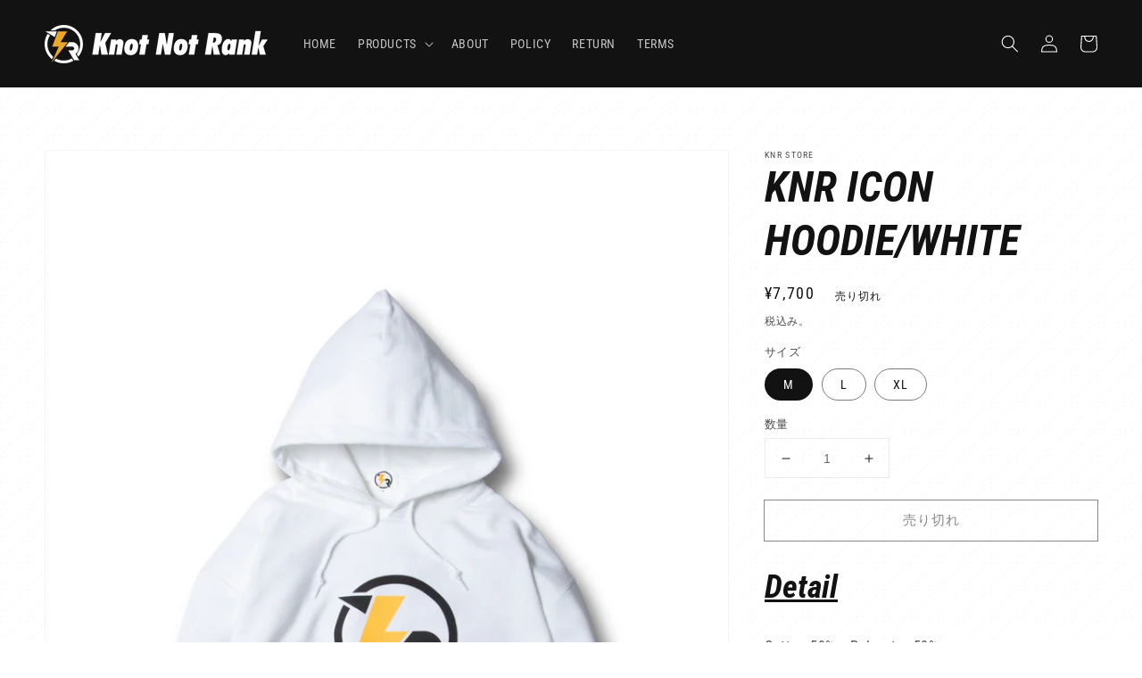

--- FILE ---
content_type: text/html; charset=utf-8
request_url: https://knrstore.jp/products/knr-icon-logo-hoodie-wht
body_size: 29243
content:
<!doctype html>
<html class="no-js" lang="ja">
  <head>
    <meta charset="utf-8">
    <meta http-equiv="X-UA-Compatible" content="IE=edge">
    <meta name="viewport" content="width=device-width,initial-scale=1">
    <meta name="theme-color" content="">
    <link rel="canonical" href="https://knrstore.jp/products/knr-icon-logo-hoodie-wht">
    <link rel="preconnect" href="https://cdn.shopify.com" crossorigin><link rel="icon" type="image/png" href="//knrstore.jp/cdn/shop/files/logo_32x32.png?v=1640440266"><link rel="preconnect" href="https://fonts.shopifycdn.com" crossorigin><title>
      KNR ICON HOODIE/WHITE
 &ndash; KNR STORE</title>

    
      <meta name="description" content="Detail Cotton 50%　Polyester 50%Silk Screen Printing Size sizeM：身幅 56cm　身丈 71cm　裄丈 88cmsizeL：身幅 61cm　身丈 74cm　裄丈 90cmsizeXL：身幅 66cm　身丈 76cm　裄丈 93cm※なるべく正確にサイズを計測しておりますが 、個々の商品により多少誤差が発生いたします。 表記サイズより2.5cm前後することがございます。あくまでも目安としてお考えいただきますよう誤差は予めご了承下さい。  ">
    

    

<meta property="og:site_name" content="KNR STORE">
<meta property="og:url" content="https://knrstore.jp/products/knr-icon-logo-hoodie-wht">
<meta property="og:title" content="KNR ICON HOODIE/WHITE">
<meta property="og:type" content="product">
<meta property="og:description" content="Detail Cotton 50%　Polyester 50%Silk Screen Printing Size sizeM：身幅 56cm　身丈 71cm　裄丈 88cmsizeL：身幅 61cm　身丈 74cm　裄丈 90cmsizeXL：身幅 66cm　身丈 76cm　裄丈 93cm※なるべく正確にサイズを計測しておりますが 、個々の商品により多少誤差が発生いたします。 表記サイズより2.5cm前後することがございます。あくまでも目安としてお考えいただきますよう誤差は予めご了承下さい。  "><meta property="og:image" content="http://knrstore.jp/cdn/shop/products/KNRICONHoodieWHTfront.jpg?v=1640436204">
  <meta property="og:image:secure_url" content="https://knrstore.jp/cdn/shop/products/KNRICONHoodieWHTfront.jpg?v=1640436204">
  <meta property="og:image:width" content="3000">
  <meta property="og:image:height" content="4499"><meta property="og:price:amount" content="7,700">
  <meta property="og:price:currency" content="JPY"><meta name="twitter:site" content="@KNR_Gaming_"><meta name="twitter:card" content="summary_large_image">
<meta name="twitter:title" content="KNR ICON HOODIE/WHITE">
<meta name="twitter:description" content="Detail Cotton 50%　Polyester 50%Silk Screen Printing Size sizeM：身幅 56cm　身丈 71cm　裄丈 88cmsizeL：身幅 61cm　身丈 74cm　裄丈 90cmsizeXL：身幅 66cm　身丈 76cm　裄丈 93cm※なるべく正確にサイズを計測しておりますが 、個々の商品により多少誤差が発生いたします。 表記サイズより2.5cm前後することがございます。あくまでも目安としてお考えいただきますよう誤差は予めご了承下さい。  ">


    <script src="//knrstore.jp/cdn/shop/t/1/assets/global.js?v=134895141903428787311640419237" defer="defer"></script>
    <script>window.performance && window.performance.mark && window.performance.mark('shopify.content_for_header.start');</script><meta id="shopify-digital-wallet" name="shopify-digital-wallet" content="/55045619791/digital_wallets/dialog">
<meta name="shopify-checkout-api-token" content="800f76374ab989a7fb20657e6138a271">
<link rel="alternate" type="application/json+oembed" href="https://knrstore.jp/products/knr-icon-logo-hoodie-wht.oembed">
<script async="async" src="/checkouts/internal/preloads.js?locale=ja-JP"></script>
<link rel="preconnect" href="https://shop.app" crossorigin="anonymous">
<script async="async" src="https://shop.app/checkouts/internal/preloads.js?locale=ja-JP&shop_id=55045619791" crossorigin="anonymous"></script>
<script id="apple-pay-shop-capabilities" type="application/json">{"shopId":55045619791,"countryCode":"JP","currencyCode":"JPY","merchantCapabilities":["supports3DS"],"merchantId":"gid:\/\/shopify\/Shop\/55045619791","merchantName":"KNR STORE","requiredBillingContactFields":["postalAddress","email","phone"],"requiredShippingContactFields":["postalAddress","email","phone"],"shippingType":"shipping","supportedNetworks":["visa","masterCard","amex","jcb","discover"],"total":{"type":"pending","label":"KNR STORE","amount":"1.00"},"shopifyPaymentsEnabled":true,"supportsSubscriptions":true}</script>
<script id="shopify-features" type="application/json">{"accessToken":"800f76374ab989a7fb20657e6138a271","betas":["rich-media-storefront-analytics"],"domain":"knrstore.jp","predictiveSearch":false,"shopId":55045619791,"locale":"ja"}</script>
<script>var Shopify = Shopify || {};
Shopify.shop = "knr-online-shop.myshopify.com";
Shopify.locale = "ja";
Shopify.currency = {"active":"JPY","rate":"1.0"};
Shopify.country = "JP";
Shopify.theme = {"name":"Dawn","id":120934563919,"schema_name":"Dawn","schema_version":"2.5.0","theme_store_id":887,"role":"main"};
Shopify.theme.handle = "null";
Shopify.theme.style = {"id":null,"handle":null};
Shopify.cdnHost = "knrstore.jp/cdn";
Shopify.routes = Shopify.routes || {};
Shopify.routes.root = "/";</script>
<script type="module">!function(o){(o.Shopify=o.Shopify||{}).modules=!0}(window);</script>
<script>!function(o){function n(){var o=[];function n(){o.push(Array.prototype.slice.apply(arguments))}return n.q=o,n}var t=o.Shopify=o.Shopify||{};t.loadFeatures=n(),t.autoloadFeatures=n()}(window);</script>
<script>
  window.ShopifyPay = window.ShopifyPay || {};
  window.ShopifyPay.apiHost = "shop.app\/pay";
  window.ShopifyPay.redirectState = null;
</script>
<script id="shop-js-analytics" type="application/json">{"pageType":"product"}</script>
<script defer="defer" async type="module" src="//knrstore.jp/cdn/shopifycloud/shop-js/modules/v2/client.init-shop-cart-sync_0MstufBG.ja.esm.js"></script>
<script defer="defer" async type="module" src="//knrstore.jp/cdn/shopifycloud/shop-js/modules/v2/chunk.common_jll-23Z1.esm.js"></script>
<script defer="defer" async type="module" src="//knrstore.jp/cdn/shopifycloud/shop-js/modules/v2/chunk.modal_HXih6-AF.esm.js"></script>
<script type="module">
  await import("//knrstore.jp/cdn/shopifycloud/shop-js/modules/v2/client.init-shop-cart-sync_0MstufBG.ja.esm.js");
await import("//knrstore.jp/cdn/shopifycloud/shop-js/modules/v2/chunk.common_jll-23Z1.esm.js");
await import("//knrstore.jp/cdn/shopifycloud/shop-js/modules/v2/chunk.modal_HXih6-AF.esm.js");

  window.Shopify.SignInWithShop?.initShopCartSync?.({"fedCMEnabled":true,"windoidEnabled":true});

</script>
<script>
  window.Shopify = window.Shopify || {};
  if (!window.Shopify.featureAssets) window.Shopify.featureAssets = {};
  window.Shopify.featureAssets['shop-js'] = {"shop-cart-sync":["modules/v2/client.shop-cart-sync_DN7iwvRY.ja.esm.js","modules/v2/chunk.common_jll-23Z1.esm.js","modules/v2/chunk.modal_HXih6-AF.esm.js"],"init-fed-cm":["modules/v2/client.init-fed-cm_DmZOWWut.ja.esm.js","modules/v2/chunk.common_jll-23Z1.esm.js","modules/v2/chunk.modal_HXih6-AF.esm.js"],"shop-cash-offers":["modules/v2/client.shop-cash-offers_HFfvn_Gz.ja.esm.js","modules/v2/chunk.common_jll-23Z1.esm.js","modules/v2/chunk.modal_HXih6-AF.esm.js"],"shop-login-button":["modules/v2/client.shop-login-button_BVN3pvk0.ja.esm.js","modules/v2/chunk.common_jll-23Z1.esm.js","modules/v2/chunk.modal_HXih6-AF.esm.js"],"pay-button":["modules/v2/client.pay-button_CyS_4GVi.ja.esm.js","modules/v2/chunk.common_jll-23Z1.esm.js","modules/v2/chunk.modal_HXih6-AF.esm.js"],"shop-button":["modules/v2/client.shop-button_zh22db91.ja.esm.js","modules/v2/chunk.common_jll-23Z1.esm.js","modules/v2/chunk.modal_HXih6-AF.esm.js"],"avatar":["modules/v2/client.avatar_BTnouDA3.ja.esm.js"],"init-windoid":["modules/v2/client.init-windoid_BlVJIuJ5.ja.esm.js","modules/v2/chunk.common_jll-23Z1.esm.js","modules/v2/chunk.modal_HXih6-AF.esm.js"],"init-shop-for-new-customer-accounts":["modules/v2/client.init-shop-for-new-customer-accounts_BqzwtUK7.ja.esm.js","modules/v2/client.shop-login-button_BVN3pvk0.ja.esm.js","modules/v2/chunk.common_jll-23Z1.esm.js","modules/v2/chunk.modal_HXih6-AF.esm.js"],"init-shop-email-lookup-coordinator":["modules/v2/client.init-shop-email-lookup-coordinator_DKDv3hKi.ja.esm.js","modules/v2/chunk.common_jll-23Z1.esm.js","modules/v2/chunk.modal_HXih6-AF.esm.js"],"init-shop-cart-sync":["modules/v2/client.init-shop-cart-sync_0MstufBG.ja.esm.js","modules/v2/chunk.common_jll-23Z1.esm.js","modules/v2/chunk.modal_HXih6-AF.esm.js"],"shop-toast-manager":["modules/v2/client.shop-toast-manager_BkVvTGW3.ja.esm.js","modules/v2/chunk.common_jll-23Z1.esm.js","modules/v2/chunk.modal_HXih6-AF.esm.js"],"init-customer-accounts":["modules/v2/client.init-customer-accounts_CZbUHFPX.ja.esm.js","modules/v2/client.shop-login-button_BVN3pvk0.ja.esm.js","modules/v2/chunk.common_jll-23Z1.esm.js","modules/v2/chunk.modal_HXih6-AF.esm.js"],"init-customer-accounts-sign-up":["modules/v2/client.init-customer-accounts-sign-up_C0QA8nCd.ja.esm.js","modules/v2/client.shop-login-button_BVN3pvk0.ja.esm.js","modules/v2/chunk.common_jll-23Z1.esm.js","modules/v2/chunk.modal_HXih6-AF.esm.js"],"shop-follow-button":["modules/v2/client.shop-follow-button_CSkbpFfm.ja.esm.js","modules/v2/chunk.common_jll-23Z1.esm.js","modules/v2/chunk.modal_HXih6-AF.esm.js"],"checkout-modal":["modules/v2/client.checkout-modal_rYdHFJTE.ja.esm.js","modules/v2/chunk.common_jll-23Z1.esm.js","modules/v2/chunk.modal_HXih6-AF.esm.js"],"shop-login":["modules/v2/client.shop-login_DeXIozZF.ja.esm.js","modules/v2/chunk.common_jll-23Z1.esm.js","modules/v2/chunk.modal_HXih6-AF.esm.js"],"lead-capture":["modules/v2/client.lead-capture_DGEoeVgo.ja.esm.js","modules/v2/chunk.common_jll-23Z1.esm.js","modules/v2/chunk.modal_HXih6-AF.esm.js"],"payment-terms":["modules/v2/client.payment-terms_BXPcfuME.ja.esm.js","modules/v2/chunk.common_jll-23Z1.esm.js","modules/v2/chunk.modal_HXih6-AF.esm.js"]};
</script>
<script id="__st">var __st={"a":55045619791,"offset":32400,"reqid":"8e1ee8c2-169e-4932-b9dc-cae270f9cd19-1769120696","pageurl":"knrstore.jp\/products\/knr-icon-logo-hoodie-wht","u":"31040dc1511d","p":"product","rtyp":"product","rid":6658619932751};</script>
<script>window.ShopifyPaypalV4VisibilityTracking = true;</script>
<script id="captcha-bootstrap">!function(){'use strict';const t='contact',e='account',n='new_comment',o=[[t,t],['blogs',n],['comments',n],[t,'customer']],c=[[e,'customer_login'],[e,'guest_login'],[e,'recover_customer_password'],[e,'create_customer']],r=t=>t.map((([t,e])=>`form[action*='/${t}']:not([data-nocaptcha='true']) input[name='form_type'][value='${e}']`)).join(','),a=t=>()=>t?[...document.querySelectorAll(t)].map((t=>t.form)):[];function s(){const t=[...o],e=r(t);return a(e)}const i='password',u='form_key',d=['recaptcha-v3-token','g-recaptcha-response','h-captcha-response',i],f=()=>{try{return window.sessionStorage}catch{return}},m='__shopify_v',_=t=>t.elements[u];function p(t,e,n=!1){try{const o=window.sessionStorage,c=JSON.parse(o.getItem(e)),{data:r}=function(t){const{data:e,action:n}=t;return t[m]||n?{data:e,action:n}:{data:t,action:n}}(c);for(const[e,n]of Object.entries(r))t.elements[e]&&(t.elements[e].value=n);n&&o.removeItem(e)}catch(o){console.error('form repopulation failed',{error:o})}}const l='form_type',E='cptcha';function T(t){t.dataset[E]=!0}const w=window,h=w.document,L='Shopify',v='ce_forms',y='captcha';let A=!1;((t,e)=>{const n=(g='f06e6c50-85a8-45c8-87d0-21a2b65856fe',I='https://cdn.shopify.com/shopifycloud/storefront-forms-hcaptcha/ce_storefront_forms_captcha_hcaptcha.v1.5.2.iife.js',D={infoText:'hCaptchaによる保護',privacyText:'プライバシー',termsText:'利用規約'},(t,e,n)=>{const o=w[L][v],c=o.bindForm;if(c)return c(t,g,e,D).then(n);var r;o.q.push([[t,g,e,D],n]),r=I,A||(h.body.append(Object.assign(h.createElement('script'),{id:'captcha-provider',async:!0,src:r})),A=!0)});var g,I,D;w[L]=w[L]||{},w[L][v]=w[L][v]||{},w[L][v].q=[],w[L][y]=w[L][y]||{},w[L][y].protect=function(t,e){n(t,void 0,e),T(t)},Object.freeze(w[L][y]),function(t,e,n,w,h,L){const[v,y,A,g]=function(t,e,n){const i=e?o:[],u=t?c:[],d=[...i,...u],f=r(d),m=r(i),_=r(d.filter((([t,e])=>n.includes(e))));return[a(f),a(m),a(_),s()]}(w,h,L),I=t=>{const e=t.target;return e instanceof HTMLFormElement?e:e&&e.form},D=t=>v().includes(t);t.addEventListener('submit',(t=>{const e=I(t);if(!e)return;const n=D(e)&&!e.dataset.hcaptchaBound&&!e.dataset.recaptchaBound,o=_(e),c=g().includes(e)&&(!o||!o.value);(n||c)&&t.preventDefault(),c&&!n&&(function(t){try{if(!f())return;!function(t){const e=f();if(!e)return;const n=_(t);if(!n)return;const o=n.value;o&&e.removeItem(o)}(t);const e=Array.from(Array(32),(()=>Math.random().toString(36)[2])).join('');!function(t,e){_(t)||t.append(Object.assign(document.createElement('input'),{type:'hidden',name:u})),t.elements[u].value=e}(t,e),function(t,e){const n=f();if(!n)return;const o=[...t.querySelectorAll(`input[type='${i}']`)].map((({name:t})=>t)),c=[...d,...o],r={};for(const[a,s]of new FormData(t).entries())c.includes(a)||(r[a]=s);n.setItem(e,JSON.stringify({[m]:1,action:t.action,data:r}))}(t,e)}catch(e){console.error('failed to persist form',e)}}(e),e.submit())}));const S=(t,e)=>{t&&!t.dataset[E]&&(n(t,e.some((e=>e===t))),T(t))};for(const o of['focusin','change'])t.addEventListener(o,(t=>{const e=I(t);D(e)&&S(e,y())}));const B=e.get('form_key'),M=e.get(l),P=B&&M;t.addEventListener('DOMContentLoaded',(()=>{const t=y();if(P)for(const e of t)e.elements[l].value===M&&p(e,B);[...new Set([...A(),...v().filter((t=>'true'===t.dataset.shopifyCaptcha))])].forEach((e=>S(e,t)))}))}(h,new URLSearchParams(w.location.search),n,t,e,['guest_login'])})(!0,!0)}();</script>
<script integrity="sha256-4kQ18oKyAcykRKYeNunJcIwy7WH5gtpwJnB7kiuLZ1E=" data-source-attribution="shopify.loadfeatures" defer="defer" src="//knrstore.jp/cdn/shopifycloud/storefront/assets/storefront/load_feature-a0a9edcb.js" crossorigin="anonymous"></script>
<script crossorigin="anonymous" defer="defer" src="//knrstore.jp/cdn/shopifycloud/storefront/assets/shopify_pay/storefront-65b4c6d7.js?v=20250812"></script>
<script data-source-attribution="shopify.dynamic_checkout.dynamic.init">var Shopify=Shopify||{};Shopify.PaymentButton=Shopify.PaymentButton||{isStorefrontPortableWallets:!0,init:function(){window.Shopify.PaymentButton.init=function(){};var t=document.createElement("script");t.src="https://knrstore.jp/cdn/shopifycloud/portable-wallets/latest/portable-wallets.ja.js",t.type="module",document.head.appendChild(t)}};
</script>
<script data-source-attribution="shopify.dynamic_checkout.buyer_consent">
  function portableWalletsHideBuyerConsent(e){var t=document.getElementById("shopify-buyer-consent"),n=document.getElementById("shopify-subscription-policy-button");t&&n&&(t.classList.add("hidden"),t.setAttribute("aria-hidden","true"),n.removeEventListener("click",e))}function portableWalletsShowBuyerConsent(e){var t=document.getElementById("shopify-buyer-consent"),n=document.getElementById("shopify-subscription-policy-button");t&&n&&(t.classList.remove("hidden"),t.removeAttribute("aria-hidden"),n.addEventListener("click",e))}window.Shopify?.PaymentButton&&(window.Shopify.PaymentButton.hideBuyerConsent=portableWalletsHideBuyerConsent,window.Shopify.PaymentButton.showBuyerConsent=portableWalletsShowBuyerConsent);
</script>
<script>
  function portableWalletsCleanup(e){e&&e.src&&console.error("Failed to load portable wallets script "+e.src);var t=document.querySelectorAll("shopify-accelerated-checkout .shopify-payment-button__skeleton, shopify-accelerated-checkout-cart .wallet-cart-button__skeleton"),e=document.getElementById("shopify-buyer-consent");for(let e=0;e<t.length;e++)t[e].remove();e&&e.remove()}function portableWalletsNotLoadedAsModule(e){e instanceof ErrorEvent&&"string"==typeof e.message&&e.message.includes("import.meta")&&"string"==typeof e.filename&&e.filename.includes("portable-wallets")&&(window.removeEventListener("error",portableWalletsNotLoadedAsModule),window.Shopify.PaymentButton.failedToLoad=e,"loading"===document.readyState?document.addEventListener("DOMContentLoaded",window.Shopify.PaymentButton.init):window.Shopify.PaymentButton.init())}window.addEventListener("error",portableWalletsNotLoadedAsModule);
</script>

<script type="module" src="https://knrstore.jp/cdn/shopifycloud/portable-wallets/latest/portable-wallets.ja.js" onError="portableWalletsCleanup(this)" crossorigin="anonymous"></script>
<script nomodule>
  document.addEventListener("DOMContentLoaded", portableWalletsCleanup);
</script>

<link id="shopify-accelerated-checkout-styles" rel="stylesheet" media="screen" href="https://knrstore.jp/cdn/shopifycloud/portable-wallets/latest/accelerated-checkout-backwards-compat.css" crossorigin="anonymous">
<style id="shopify-accelerated-checkout-cart">
        #shopify-buyer-consent {
  margin-top: 1em;
  display: inline-block;
  width: 100%;
}

#shopify-buyer-consent.hidden {
  display: none;
}

#shopify-subscription-policy-button {
  background: none;
  border: none;
  padding: 0;
  text-decoration: underline;
  font-size: inherit;
  cursor: pointer;
}

#shopify-subscription-policy-button::before {
  box-shadow: none;
}

      </style>
<script id="sections-script" data-sections="main-product,product-recommendations,header,footer" defer="defer" src="//knrstore.jp/cdn/shop/t/1/compiled_assets/scripts.js?v=340"></script>
<script>window.performance && window.performance.mark && window.performance.mark('shopify.content_for_header.end');</script>


    <style data-shopify>
      @font-face {
  font-family: "Roboto Condensed";
  font-weight: 400;
  font-style: normal;
  font-display: swap;
  src: url("//knrstore.jp/cdn/fonts/roboto_condensed/robotocondensed_n4.01812de96ca5a5e9d19bef3ca9cc80dd1bf6c8b8.woff2") format("woff2"),
       url("//knrstore.jp/cdn/fonts/roboto_condensed/robotocondensed_n4.3930e6ddba458dc3cb725a82a2668eac3c63c104.woff") format("woff");
}

      @font-face {
  font-family: "Roboto Condensed";
  font-weight: 700;
  font-style: normal;
  font-display: swap;
  src: url("//knrstore.jp/cdn/fonts/roboto_condensed/robotocondensed_n7.0c73a613503672be244d2f29ab6ddd3fc3cc69ae.woff2") format("woff2"),
       url("//knrstore.jp/cdn/fonts/roboto_condensed/robotocondensed_n7.ef6ece86ba55f49c27c4904a493c283a40f3a66e.woff") format("woff");
}

      @font-face {
  font-family: "Roboto Condensed";
  font-weight: 400;
  font-style: italic;
  font-display: swap;
  src: url("//knrstore.jp/cdn/fonts/roboto_condensed/robotocondensed_i4.05c7f163ad2c00a3c4257606d1227691aff9070b.woff2") format("woff2"),
       url("//knrstore.jp/cdn/fonts/roboto_condensed/robotocondensed_i4.04d9d87e0a45b49fc67a5b9eb5059e1540f5cda3.woff") format("woff");
}

      @font-face {
  font-family: "Roboto Condensed";
  font-weight: 700;
  font-style: italic;
  font-display: swap;
  src: url("//knrstore.jp/cdn/fonts/roboto_condensed/robotocondensed_i7.bed9f3a01efda68cdff8b63e6195c957a0da68cb.woff2") format("woff2"),
       url("//knrstore.jp/cdn/fonts/roboto_condensed/robotocondensed_i7.9ca5759a0bcf75a82b270218eab4c83ec254abf8.woff") format("woff");
}

      @font-face {
  font-family: "Roboto Condensed";
  font-weight: 700;
  font-style: italic;
  font-display: swap;
  src: url("//knrstore.jp/cdn/fonts/roboto_condensed/robotocondensed_i7.bed9f3a01efda68cdff8b63e6195c957a0da68cb.woff2") format("woff2"),
       url("//knrstore.jp/cdn/fonts/roboto_condensed/robotocondensed_i7.9ca5759a0bcf75a82b270218eab4c83ec254abf8.woff") format("woff");
}


      :root {
        --font-body-family: "Roboto Condensed", sans-serif;
        --font-body-style: normal;
        --font-body-weight: 400;

        --font-heading-family: "Roboto Condensed", sans-serif;
        --font-heading-style: italic;
        --font-heading-weight: 700;

        --font-body-scale: 1.0;
        --font-heading-scale: 1.2;

        --color-base-text: 18, 18, 18;
        --color-base-background-1: 255, 255, 255;
        --color-base-background-2: 246, 246, 247;
        --color-base-solid-button-labels: 255, 255, 255;
        --color-base-outline-button-labels: 18, 18, 18;
        --color-base-accent-1: 18, 18, 18;
        --color-base-accent-2: 18, 18, 18;
        --payment-terms-background-color: #FFFFFF;

        --gradient-base-background-1: #FFFFFF;
        --gradient-base-background-2: #f6f6f7;
        --gradient-base-accent-1: #121212;
        --gradient-base-accent-2: #121212;

        --page-width: 160rem;
        --page-width-margin: 2rem;
      }

      *,
      *::before,
      *::after {
        box-sizing: inherit;
      }

      html {
        box-sizing: border-box;
        font-size: calc(var(--font-body-scale) * 62.5%);
        height: 100%;
      }

      body {
        display: grid;
        grid-template-rows: auto auto 1fr auto;
        grid-template-columns: 100%;
        min-height: 100%;
        margin: 0;
        font-size: 1.5rem;
        letter-spacing: 0.06rem;
        line-height: calc(1 + 0.8 / var(--font-body-scale));
        font-family: var(--font-body-family);
        font-style: var(--font-body-style);
        font-weight: var(--font-body-weight);
      }

      @media screen and (min-width: 750px) {
        body {
          font-size: 1.6rem;
        }
      }
    </style>

    <link href="//knrstore.jp/cdn/shop/t/1/assets/base.css?v=17129849207483334051640524913" rel="stylesheet" type="text/css" media="all" />
<link rel="preload" as="font" href="//knrstore.jp/cdn/fonts/roboto_condensed/robotocondensed_n4.01812de96ca5a5e9d19bef3ca9cc80dd1bf6c8b8.woff2" type="font/woff2" crossorigin><link rel="preload" as="font" href="//knrstore.jp/cdn/fonts/roboto_condensed/robotocondensed_i7.bed9f3a01efda68cdff8b63e6195c957a0da68cb.woff2" type="font/woff2" crossorigin><link rel="stylesheet" href="//knrstore.jp/cdn/shop/t/1/assets/component-predictive-search.css?v=10425135875555615991640419234" media="print" onload="this.media='all'"><script>document.documentElement.className = document.documentElement.className.replace('no-js', 'js');
    if (Shopify.designMode) {
      document.documentElement.classList.add('shopify-design-mode');
    }
    </script>
  <!-- BEGIN app block: shopify://apps/video-background/blocks/app-embed-block/e6aecb8b-653f-4b13-a30a-fa27a19689bb --><script>
    window.codeblackbelt = window.codeblackbelt || {};
    window.codeblackbelt.shop = window.codeblackbelt.shop || 'knr-online-shop.myshopify.com';
</script><script src="//cdn.codeblackbelt.com/widgets/video-background/main.min.js?version=2026012307+0900" async></script>
<!-- END app block --><link href="https://monorail-edge.shopifysvc.com" rel="dns-prefetch">
<script>(function(){if ("sendBeacon" in navigator && "performance" in window) {try {var session_token_from_headers = performance.getEntriesByType('navigation')[0].serverTiming.find(x => x.name == '_s').description;} catch {var session_token_from_headers = undefined;}var session_cookie_matches = document.cookie.match(/_shopify_s=([^;]*)/);var session_token_from_cookie = session_cookie_matches && session_cookie_matches.length === 2 ? session_cookie_matches[1] : "";var session_token = session_token_from_headers || session_token_from_cookie || "";function handle_abandonment_event(e) {var entries = performance.getEntries().filter(function(entry) {return /monorail-edge.shopifysvc.com/.test(entry.name);});if (!window.abandonment_tracked && entries.length === 0) {window.abandonment_tracked = true;var currentMs = Date.now();var navigation_start = performance.timing.navigationStart;var payload = {shop_id: 55045619791,url: window.location.href,navigation_start,duration: currentMs - navigation_start,session_token,page_type: "product"};window.navigator.sendBeacon("https://monorail-edge.shopifysvc.com/v1/produce", JSON.stringify({schema_id: "online_store_buyer_site_abandonment/1.1",payload: payload,metadata: {event_created_at_ms: currentMs,event_sent_at_ms: currentMs}}));}}window.addEventListener('pagehide', handle_abandonment_event);}}());</script>
<script id="web-pixels-manager-setup">(function e(e,d,r,n,o){if(void 0===o&&(o={}),!Boolean(null===(a=null===(i=window.Shopify)||void 0===i?void 0:i.analytics)||void 0===a?void 0:a.replayQueue)){var i,a;window.Shopify=window.Shopify||{};var t=window.Shopify;t.analytics=t.analytics||{};var s=t.analytics;s.replayQueue=[],s.publish=function(e,d,r){return s.replayQueue.push([e,d,r]),!0};try{self.performance.mark("wpm:start")}catch(e){}var l=function(){var e={modern:/Edge?\/(1{2}[4-9]|1[2-9]\d|[2-9]\d{2}|\d{4,})\.\d+(\.\d+|)|Firefox\/(1{2}[4-9]|1[2-9]\d|[2-9]\d{2}|\d{4,})\.\d+(\.\d+|)|Chrom(ium|e)\/(9{2}|\d{3,})\.\d+(\.\d+|)|(Maci|X1{2}).+ Version\/(15\.\d+|(1[6-9]|[2-9]\d|\d{3,})\.\d+)([,.]\d+|)( \(\w+\)|)( Mobile\/\w+|) Safari\/|Chrome.+OPR\/(9{2}|\d{3,})\.\d+\.\d+|(CPU[ +]OS|iPhone[ +]OS|CPU[ +]iPhone|CPU IPhone OS|CPU iPad OS)[ +]+(15[._]\d+|(1[6-9]|[2-9]\d|\d{3,})[._]\d+)([._]\d+|)|Android:?[ /-](13[3-9]|1[4-9]\d|[2-9]\d{2}|\d{4,})(\.\d+|)(\.\d+|)|Android.+Firefox\/(13[5-9]|1[4-9]\d|[2-9]\d{2}|\d{4,})\.\d+(\.\d+|)|Android.+Chrom(ium|e)\/(13[3-9]|1[4-9]\d|[2-9]\d{2}|\d{4,})\.\d+(\.\d+|)|SamsungBrowser\/([2-9]\d|\d{3,})\.\d+/,legacy:/Edge?\/(1[6-9]|[2-9]\d|\d{3,})\.\d+(\.\d+|)|Firefox\/(5[4-9]|[6-9]\d|\d{3,})\.\d+(\.\d+|)|Chrom(ium|e)\/(5[1-9]|[6-9]\d|\d{3,})\.\d+(\.\d+|)([\d.]+$|.*Safari\/(?![\d.]+ Edge\/[\d.]+$))|(Maci|X1{2}).+ Version\/(10\.\d+|(1[1-9]|[2-9]\d|\d{3,})\.\d+)([,.]\d+|)( \(\w+\)|)( Mobile\/\w+|) Safari\/|Chrome.+OPR\/(3[89]|[4-9]\d|\d{3,})\.\d+\.\d+|(CPU[ +]OS|iPhone[ +]OS|CPU[ +]iPhone|CPU IPhone OS|CPU iPad OS)[ +]+(10[._]\d+|(1[1-9]|[2-9]\d|\d{3,})[._]\d+)([._]\d+|)|Android:?[ /-](13[3-9]|1[4-9]\d|[2-9]\d{2}|\d{4,})(\.\d+|)(\.\d+|)|Mobile Safari.+OPR\/([89]\d|\d{3,})\.\d+\.\d+|Android.+Firefox\/(13[5-9]|1[4-9]\d|[2-9]\d{2}|\d{4,})\.\d+(\.\d+|)|Android.+Chrom(ium|e)\/(13[3-9]|1[4-9]\d|[2-9]\d{2}|\d{4,})\.\d+(\.\d+|)|Android.+(UC? ?Browser|UCWEB|U3)[ /]?(15\.([5-9]|\d{2,})|(1[6-9]|[2-9]\d|\d{3,})\.\d+)\.\d+|SamsungBrowser\/(5\.\d+|([6-9]|\d{2,})\.\d+)|Android.+MQ{2}Browser\/(14(\.(9|\d{2,})|)|(1[5-9]|[2-9]\d|\d{3,})(\.\d+|))(\.\d+|)|K[Aa][Ii]OS\/(3\.\d+|([4-9]|\d{2,})\.\d+)(\.\d+|)/},d=e.modern,r=e.legacy,n=navigator.userAgent;return n.match(d)?"modern":n.match(r)?"legacy":"unknown"}(),u="modern"===l?"modern":"legacy",c=(null!=n?n:{modern:"",legacy:""})[u],f=function(e){return[e.baseUrl,"/wpm","/b",e.hashVersion,"modern"===e.buildTarget?"m":"l",".js"].join("")}({baseUrl:d,hashVersion:r,buildTarget:u}),m=function(e){var d=e.version,r=e.bundleTarget,n=e.surface,o=e.pageUrl,i=e.monorailEndpoint;return{emit:function(e){var a=e.status,t=e.errorMsg,s=(new Date).getTime(),l=JSON.stringify({metadata:{event_sent_at_ms:s},events:[{schema_id:"web_pixels_manager_load/3.1",payload:{version:d,bundle_target:r,page_url:o,status:a,surface:n,error_msg:t},metadata:{event_created_at_ms:s}}]});if(!i)return console&&console.warn&&console.warn("[Web Pixels Manager] No Monorail endpoint provided, skipping logging."),!1;try{return self.navigator.sendBeacon.bind(self.navigator)(i,l)}catch(e){}var u=new XMLHttpRequest;try{return u.open("POST",i,!0),u.setRequestHeader("Content-Type","text/plain"),u.send(l),!0}catch(e){return console&&console.warn&&console.warn("[Web Pixels Manager] Got an unhandled error while logging to Monorail."),!1}}}}({version:r,bundleTarget:l,surface:e.surface,pageUrl:self.location.href,monorailEndpoint:e.monorailEndpoint});try{o.browserTarget=l,function(e){var d=e.src,r=e.async,n=void 0===r||r,o=e.onload,i=e.onerror,a=e.sri,t=e.scriptDataAttributes,s=void 0===t?{}:t,l=document.createElement("script"),u=document.querySelector("head"),c=document.querySelector("body");if(l.async=n,l.src=d,a&&(l.integrity=a,l.crossOrigin="anonymous"),s)for(var f in s)if(Object.prototype.hasOwnProperty.call(s,f))try{l.dataset[f]=s[f]}catch(e){}if(o&&l.addEventListener("load",o),i&&l.addEventListener("error",i),u)u.appendChild(l);else{if(!c)throw new Error("Did not find a head or body element to append the script");c.appendChild(l)}}({src:f,async:!0,onload:function(){if(!function(){var e,d;return Boolean(null===(d=null===(e=window.Shopify)||void 0===e?void 0:e.analytics)||void 0===d?void 0:d.initialized)}()){var d=window.webPixelsManager.init(e)||void 0;if(d){var r=window.Shopify.analytics;r.replayQueue.forEach((function(e){var r=e[0],n=e[1],o=e[2];d.publishCustomEvent(r,n,o)})),r.replayQueue=[],r.publish=d.publishCustomEvent,r.visitor=d.visitor,r.initialized=!0}}},onerror:function(){return m.emit({status:"failed",errorMsg:"".concat(f," has failed to load")})},sri:function(e){var d=/^sha384-[A-Za-z0-9+/=]+$/;return"string"==typeof e&&d.test(e)}(c)?c:"",scriptDataAttributes:o}),m.emit({status:"loading"})}catch(e){m.emit({status:"failed",errorMsg:(null==e?void 0:e.message)||"Unknown error"})}}})({shopId: 55045619791,storefrontBaseUrl: "https://knrstore.jp",extensionsBaseUrl: "https://extensions.shopifycdn.com/cdn/shopifycloud/web-pixels-manager",monorailEndpoint: "https://monorail-edge.shopifysvc.com/unstable/produce_batch",surface: "storefront-renderer",enabledBetaFlags: ["2dca8a86"],webPixelsConfigList: [{"id":"shopify-app-pixel","configuration":"{}","eventPayloadVersion":"v1","runtimeContext":"STRICT","scriptVersion":"0450","apiClientId":"shopify-pixel","type":"APP","privacyPurposes":["ANALYTICS","MARKETING"]},{"id":"shopify-custom-pixel","eventPayloadVersion":"v1","runtimeContext":"LAX","scriptVersion":"0450","apiClientId":"shopify-pixel","type":"CUSTOM","privacyPurposes":["ANALYTICS","MARKETING"]}],isMerchantRequest: false,initData: {"shop":{"name":"KNR STORE","paymentSettings":{"currencyCode":"JPY"},"myshopifyDomain":"knr-online-shop.myshopify.com","countryCode":"JP","storefrontUrl":"https:\/\/knrstore.jp"},"customer":null,"cart":null,"checkout":null,"productVariants":[{"price":{"amount":7700.0,"currencyCode":"JPY"},"product":{"title":"KNR ICON HOODIE\/WHITE","vendor":"KNR STORE","id":"6658619932751","untranslatedTitle":"KNR ICON HOODIE\/WHITE","url":"\/products\/knr-icon-logo-hoodie-wht","type":""},"id":"39769695682639","image":{"src":"\/\/knrstore.jp\/cdn\/shop\/products\/KNRICONHoodieWHTfront.jpg?v=1640436204"},"sku":"7","title":"M","untranslatedTitle":"M"},{"price":{"amount":7700.0,"currencyCode":"JPY"},"product":{"title":"KNR ICON HOODIE\/WHITE","vendor":"KNR STORE","id":"6658619932751","untranslatedTitle":"KNR ICON HOODIE\/WHITE","url":"\/products\/knr-icon-logo-hoodie-wht","type":""},"id":"39769695715407","image":{"src":"\/\/knrstore.jp\/cdn\/shop\/products\/KNRICONHoodieWHTfront.jpg?v=1640436204"},"sku":"8","title":"L","untranslatedTitle":"L"},{"price":{"amount":7700.0,"currencyCode":"JPY"},"product":{"title":"KNR ICON HOODIE\/WHITE","vendor":"KNR STORE","id":"6658619932751","untranslatedTitle":"KNR ICON HOODIE\/WHITE","url":"\/products\/knr-icon-logo-hoodie-wht","type":""},"id":"39769695748175","image":{"src":"\/\/knrstore.jp\/cdn\/shop\/products\/KNRICONHoodieWHTfront.jpg?v=1640436204"},"sku":"9","title":"XL","untranslatedTitle":"XL"}],"purchasingCompany":null},},"https://knrstore.jp/cdn","fcfee988w5aeb613cpc8e4bc33m6693e112",{"modern":"","legacy":""},{"shopId":"55045619791","storefrontBaseUrl":"https:\/\/knrstore.jp","extensionBaseUrl":"https:\/\/extensions.shopifycdn.com\/cdn\/shopifycloud\/web-pixels-manager","surface":"storefront-renderer","enabledBetaFlags":"[\"2dca8a86\"]","isMerchantRequest":"false","hashVersion":"fcfee988w5aeb613cpc8e4bc33m6693e112","publish":"custom","events":"[[\"page_viewed\",{}],[\"product_viewed\",{\"productVariant\":{\"price\":{\"amount\":7700.0,\"currencyCode\":\"JPY\"},\"product\":{\"title\":\"KNR ICON HOODIE\/WHITE\",\"vendor\":\"KNR STORE\",\"id\":\"6658619932751\",\"untranslatedTitle\":\"KNR ICON HOODIE\/WHITE\",\"url\":\"\/products\/knr-icon-logo-hoodie-wht\",\"type\":\"\"},\"id\":\"39769695682639\",\"image\":{\"src\":\"\/\/knrstore.jp\/cdn\/shop\/products\/KNRICONHoodieWHTfront.jpg?v=1640436204\"},\"sku\":\"7\",\"title\":\"M\",\"untranslatedTitle\":\"M\"}}]]"});</script><script>
  window.ShopifyAnalytics = window.ShopifyAnalytics || {};
  window.ShopifyAnalytics.meta = window.ShopifyAnalytics.meta || {};
  window.ShopifyAnalytics.meta.currency = 'JPY';
  var meta = {"product":{"id":6658619932751,"gid":"gid:\/\/shopify\/Product\/6658619932751","vendor":"KNR STORE","type":"","handle":"knr-icon-logo-hoodie-wht","variants":[{"id":39769695682639,"price":770000,"name":"KNR ICON HOODIE\/WHITE - M","public_title":"M","sku":"7"},{"id":39769695715407,"price":770000,"name":"KNR ICON HOODIE\/WHITE - L","public_title":"L","sku":"8"},{"id":39769695748175,"price":770000,"name":"KNR ICON HOODIE\/WHITE - XL","public_title":"XL","sku":"9"}],"remote":false},"page":{"pageType":"product","resourceType":"product","resourceId":6658619932751,"requestId":"8e1ee8c2-169e-4932-b9dc-cae270f9cd19-1769120696"}};
  for (var attr in meta) {
    window.ShopifyAnalytics.meta[attr] = meta[attr];
  }
</script>
<script class="analytics">
  (function () {
    var customDocumentWrite = function(content) {
      var jquery = null;

      if (window.jQuery) {
        jquery = window.jQuery;
      } else if (window.Checkout && window.Checkout.$) {
        jquery = window.Checkout.$;
      }

      if (jquery) {
        jquery('body').append(content);
      }
    };

    var hasLoggedConversion = function(token) {
      if (token) {
        return document.cookie.indexOf('loggedConversion=' + token) !== -1;
      }
      return false;
    }

    var setCookieIfConversion = function(token) {
      if (token) {
        var twoMonthsFromNow = new Date(Date.now());
        twoMonthsFromNow.setMonth(twoMonthsFromNow.getMonth() + 2);

        document.cookie = 'loggedConversion=' + token + '; expires=' + twoMonthsFromNow;
      }
    }

    var trekkie = window.ShopifyAnalytics.lib = window.trekkie = window.trekkie || [];
    if (trekkie.integrations) {
      return;
    }
    trekkie.methods = [
      'identify',
      'page',
      'ready',
      'track',
      'trackForm',
      'trackLink'
    ];
    trekkie.factory = function(method) {
      return function() {
        var args = Array.prototype.slice.call(arguments);
        args.unshift(method);
        trekkie.push(args);
        return trekkie;
      };
    };
    for (var i = 0; i < trekkie.methods.length; i++) {
      var key = trekkie.methods[i];
      trekkie[key] = trekkie.factory(key);
    }
    trekkie.load = function(config) {
      trekkie.config = config || {};
      trekkie.config.initialDocumentCookie = document.cookie;
      var first = document.getElementsByTagName('script')[0];
      var script = document.createElement('script');
      script.type = 'text/javascript';
      script.onerror = function(e) {
        var scriptFallback = document.createElement('script');
        scriptFallback.type = 'text/javascript';
        scriptFallback.onerror = function(error) {
                var Monorail = {
      produce: function produce(monorailDomain, schemaId, payload) {
        var currentMs = new Date().getTime();
        var event = {
          schema_id: schemaId,
          payload: payload,
          metadata: {
            event_created_at_ms: currentMs,
            event_sent_at_ms: currentMs
          }
        };
        return Monorail.sendRequest("https://" + monorailDomain + "/v1/produce", JSON.stringify(event));
      },
      sendRequest: function sendRequest(endpointUrl, payload) {
        // Try the sendBeacon API
        if (window && window.navigator && typeof window.navigator.sendBeacon === 'function' && typeof window.Blob === 'function' && !Monorail.isIos12()) {
          var blobData = new window.Blob([payload], {
            type: 'text/plain'
          });

          if (window.navigator.sendBeacon(endpointUrl, blobData)) {
            return true;
          } // sendBeacon was not successful

        } // XHR beacon

        var xhr = new XMLHttpRequest();

        try {
          xhr.open('POST', endpointUrl);
          xhr.setRequestHeader('Content-Type', 'text/plain');
          xhr.send(payload);
        } catch (e) {
          console.log(e);
        }

        return false;
      },
      isIos12: function isIos12() {
        return window.navigator.userAgent.lastIndexOf('iPhone; CPU iPhone OS 12_') !== -1 || window.navigator.userAgent.lastIndexOf('iPad; CPU OS 12_') !== -1;
      }
    };
    Monorail.produce('monorail-edge.shopifysvc.com',
      'trekkie_storefront_load_errors/1.1',
      {shop_id: 55045619791,
      theme_id: 120934563919,
      app_name: "storefront",
      context_url: window.location.href,
      source_url: "//knrstore.jp/cdn/s/trekkie.storefront.8d95595f799fbf7e1d32231b9a28fd43b70c67d3.min.js"});

        };
        scriptFallback.async = true;
        scriptFallback.src = '//knrstore.jp/cdn/s/trekkie.storefront.8d95595f799fbf7e1d32231b9a28fd43b70c67d3.min.js';
        first.parentNode.insertBefore(scriptFallback, first);
      };
      script.async = true;
      script.src = '//knrstore.jp/cdn/s/trekkie.storefront.8d95595f799fbf7e1d32231b9a28fd43b70c67d3.min.js';
      first.parentNode.insertBefore(script, first);
    };
    trekkie.load(
      {"Trekkie":{"appName":"storefront","development":false,"defaultAttributes":{"shopId":55045619791,"isMerchantRequest":null,"themeId":120934563919,"themeCityHash":"13776239164283960462","contentLanguage":"ja","currency":"JPY","eventMetadataId":"bab0c28e-3ced-4770-9d62-8562cc0336fb"},"isServerSideCookieWritingEnabled":true,"monorailRegion":"shop_domain","enabledBetaFlags":["65f19447"]},"Session Attribution":{},"S2S":{"facebookCapiEnabled":false,"source":"trekkie-storefront-renderer","apiClientId":580111}}
    );

    var loaded = false;
    trekkie.ready(function() {
      if (loaded) return;
      loaded = true;

      window.ShopifyAnalytics.lib = window.trekkie;

      var originalDocumentWrite = document.write;
      document.write = customDocumentWrite;
      try { window.ShopifyAnalytics.merchantGoogleAnalytics.call(this); } catch(error) {};
      document.write = originalDocumentWrite;

      window.ShopifyAnalytics.lib.page(null,{"pageType":"product","resourceType":"product","resourceId":6658619932751,"requestId":"8e1ee8c2-169e-4932-b9dc-cae270f9cd19-1769120696","shopifyEmitted":true});

      var match = window.location.pathname.match(/checkouts\/(.+)\/(thank_you|post_purchase)/)
      var token = match? match[1]: undefined;
      if (!hasLoggedConversion(token)) {
        setCookieIfConversion(token);
        window.ShopifyAnalytics.lib.track("Viewed Product",{"currency":"JPY","variantId":39769695682639,"productId":6658619932751,"productGid":"gid:\/\/shopify\/Product\/6658619932751","name":"KNR ICON HOODIE\/WHITE - M","price":"7700","sku":"7","brand":"KNR STORE","variant":"M","category":"","nonInteraction":true,"remote":false},undefined,undefined,{"shopifyEmitted":true});
      window.ShopifyAnalytics.lib.track("monorail:\/\/trekkie_storefront_viewed_product\/1.1",{"currency":"JPY","variantId":39769695682639,"productId":6658619932751,"productGid":"gid:\/\/shopify\/Product\/6658619932751","name":"KNR ICON HOODIE\/WHITE - M","price":"7700","sku":"7","brand":"KNR STORE","variant":"M","category":"","nonInteraction":true,"remote":false,"referer":"https:\/\/knrstore.jp\/products\/knr-icon-logo-hoodie-wht"});
      }
    });


        var eventsListenerScript = document.createElement('script');
        eventsListenerScript.async = true;
        eventsListenerScript.src = "//knrstore.jp/cdn/shopifycloud/storefront/assets/shop_events_listener-3da45d37.js";
        document.getElementsByTagName('head')[0].appendChild(eventsListenerScript);

})();</script>
<script
  defer
  src="https://knrstore.jp/cdn/shopifycloud/perf-kit/shopify-perf-kit-3.0.4.min.js"
  data-application="storefront-renderer"
  data-shop-id="55045619791"
  data-render-region="gcp-us-central1"
  data-page-type="product"
  data-theme-instance-id="120934563919"
  data-theme-name="Dawn"
  data-theme-version="2.5.0"
  data-monorail-region="shop_domain"
  data-resource-timing-sampling-rate="10"
  data-shs="true"
  data-shs-beacon="true"
  data-shs-export-with-fetch="true"
  data-shs-logs-sample-rate="1"
  data-shs-beacon-endpoint="https://knrstore.jp/api/collect"
></script>
</head>

  <body class="gradient">
    <a class="skip-to-content-link button visually-hidden" href="#MainContent">
      コンテンツに進む
    </a>

    <div id="shopify-section-announcement-bar" class="shopify-section">
</div>
    <div id="shopify-section-header" class="shopify-section"><link rel="stylesheet" href="//knrstore.jp/cdn/shop/t/1/assets/component-list-menu.css?v=161614383810958508431640419241" media="print" onload="this.media='all'">
<link rel="stylesheet" href="//knrstore.jp/cdn/shop/t/1/assets/component-search.css?v=128662198121899399791640419228" media="print" onload="this.media='all'">
<link rel="stylesheet" href="//knrstore.jp/cdn/shop/t/1/assets/component-menu-drawer.css?v=25441607779389632351640419231" media="print" onload="this.media='all'">
<link rel="stylesheet" href="//knrstore.jp/cdn/shop/t/1/assets/component-cart-notification.css?v=460858370205038421640419226" media="print" onload="this.media='all'">
<link rel="stylesheet" href="//knrstore.jp/cdn/shop/t/1/assets/component-cart-items.css?v=157471800145148034221640419253" media="print" onload="this.media='all'"><link rel="stylesheet" href="//knrstore.jp/cdn/shop/t/1/assets/component-price.css?v=5328827735059554991640419231" media="print" onload="this.media='all'">
  <link rel="stylesheet" href="//knrstore.jp/cdn/shop/t/1/assets/component-loading-overlay.css?v=167310470843593579841640419257" media="print" onload="this.media='all'"><noscript><link href="//knrstore.jp/cdn/shop/t/1/assets/component-list-menu.css?v=161614383810958508431640419241" rel="stylesheet" type="text/css" media="all" /></noscript>
<noscript><link href="//knrstore.jp/cdn/shop/t/1/assets/component-search.css?v=128662198121899399791640419228" rel="stylesheet" type="text/css" media="all" /></noscript>
<noscript><link href="//knrstore.jp/cdn/shop/t/1/assets/component-menu-drawer.css?v=25441607779389632351640419231" rel="stylesheet" type="text/css" media="all" /></noscript>
<noscript><link href="//knrstore.jp/cdn/shop/t/1/assets/component-cart-notification.css?v=460858370205038421640419226" rel="stylesheet" type="text/css" media="all" /></noscript>
<noscript><link href="//knrstore.jp/cdn/shop/t/1/assets/component-cart-items.css?v=157471800145148034221640419253" rel="stylesheet" type="text/css" media="all" /></noscript>

<style>
  header-drawer {
    justify-self: start;
    margin-left: -1.2rem;
  }

  @media screen and (min-width: 990px) {
    header-drawer {
      display: none;
    }
  }

  .menu-drawer-container {
    display: flex;
  }

  .list-menu {
    list-style: none;
    padding: 0;
    margin: 0;
  }

  .list-menu--inline {
    display: inline-flex;
    flex-wrap: wrap;
  }

  summary.list-menu__item {
    padding-right: 2.7rem;
  }

  .list-menu__item {
    display: flex;
    align-items: center;
    line-height: calc(1 + 0.3 / var(--font-body-scale));
  }

  .list-menu__item--link {
    text-decoration: none;
    padding-bottom: 1rem;
    padding-top: 1rem;
    line-height: calc(1 + 0.8 / var(--font-body-scale));
  }

  @media screen and (min-width: 750px) {
    .list-menu__item--link {
      padding-bottom: 0.5rem;
      padding-top: 0.5rem;
    }
  }
</style>

<script src="//knrstore.jp/cdn/shop/t/1/assets/details-disclosure.js?v=118626640824924522881640419249" defer="defer"></script>
<script src="//knrstore.jp/cdn/shop/t/1/assets/details-modal.js?v=4511761896672669691640419248" defer="defer"></script>
<script src="//knrstore.jp/cdn/shop/t/1/assets/cart-notification.js?v=18770815536247936311640419230" defer="defer"></script>

<svg xmlns="http://www.w3.org/2000/svg" class="hidden">
  <symbol id="icon-search" viewbox="0 0 18 19" fill="none">
    <path fill-rule="evenodd" clip-rule="evenodd" d="M11.03 11.68A5.784 5.784 0 112.85 3.5a5.784 5.784 0 018.18 8.18zm.26 1.12a6.78 6.78 0 11.72-.7l5.4 5.4a.5.5 0 11-.71.7l-5.41-5.4z" fill="currentColor"/>
  </symbol>

  <symbol id="icon-close" class="icon icon-close" fill="none" viewBox="0 0 18 17">
    <path d="M.865 15.978a.5.5 0 00.707.707l7.433-7.431 7.579 7.282a.501.501 0 00.846-.37.5.5 0 00-.153-.351L9.712 8.546l7.417-7.416a.5.5 0 10-.707-.708L8.991 7.853 1.413.573a.5.5 0 10-.693.72l7.563 7.268-7.418 7.417z" fill="currentColor">
  </symbol>
</svg>
<sticky-header class="header-wrapper color-accent-2 gradient">
  <header class="header header--middle-left page-width header--has-menu"><header-drawer data-breakpoint="tablet">
        <details id="Details-menu-drawer-container" class="menu-drawer-container">
          <summary class="header__icon header__icon--menu header__icon--summary link focus-inset" aria-label="メニュー">
            <span>
              <svg xmlns="http://www.w3.org/2000/svg" aria-hidden="true" focusable="false" role="presentation" class="icon icon-hamburger" fill="none" viewBox="0 0 18 16">
  <path d="M1 .5a.5.5 0 100 1h15.71a.5.5 0 000-1H1zM.5 8a.5.5 0 01.5-.5h15.71a.5.5 0 010 1H1A.5.5 0 01.5 8zm0 7a.5.5 0 01.5-.5h15.71a.5.5 0 010 1H1a.5.5 0 01-.5-.5z" fill="currentColor">
</svg>

              <svg xmlns="http://www.w3.org/2000/svg" aria-hidden="true" focusable="false" role="presentation" class="icon icon-close" fill="none" viewBox="0 0 18 17">
  <path d="M.865 15.978a.5.5 0 00.707.707l7.433-7.431 7.579 7.282a.501.501 0 00.846-.37.5.5 0 00-.153-.351L9.712 8.546l7.417-7.416a.5.5 0 10-.707-.708L8.991 7.853 1.413.573a.5.5 0 10-.693.72l7.563 7.268-7.418 7.417z" fill="currentColor">
</svg>

            </span>
          </summary>
          <div id="menu-drawer" class="menu-drawer motion-reduce" tabindex="-1">
            <div class="menu-drawer__inner-container">
              <div class="menu-drawer__navigation-container">
                <nav class="menu-drawer__navigation">
                  <ul class="menu-drawer__menu list-menu" role="list"><li><a href="/" class="menu-drawer__menu-item list-menu__item link link--text focus-inset">
                            HOME
                          </a></li><li><details id="Details-menu-drawer-menu-item-2">
                            <summary class="menu-drawer__menu-item list-menu__item link link--text focus-inset">
                              PRODUCTS
                              <svg viewBox="0 0 14 10" fill="none" aria-hidden="true" focusable="false" role="presentation" class="icon icon-arrow" xmlns="http://www.w3.org/2000/svg">
  <path fill-rule="evenodd" clip-rule="evenodd" d="M8.537.808a.5.5 0 01.817-.162l4 4a.5.5 0 010 .708l-4 4a.5.5 0 11-.708-.708L11.793 5.5H1a.5.5 0 010-1h10.793L8.646 1.354a.5.5 0 01-.109-.546z" fill="currentColor">
</svg>

                              <svg aria-hidden="true" focusable="false" role="presentation" class="icon icon-caret" viewBox="0 0 10 6">
  <path fill-rule="evenodd" clip-rule="evenodd" d="M9.354.646a.5.5 0 00-.708 0L5 4.293 1.354.646a.5.5 0 00-.708.708l4 4a.5.5 0 00.708 0l4-4a.5.5 0 000-.708z" fill="currentColor">
</svg>

                            </summary>
                            <div id="link-PRODUCTS" class="menu-drawer__submenu motion-reduce" tabindex="-1">
                              <div class="menu-drawer__inner-submenu">
                                <button class="menu-drawer__close-button link link--text focus-inset" aria-expanded="true">
                                  <svg viewBox="0 0 14 10" fill="none" aria-hidden="true" focusable="false" role="presentation" class="icon icon-arrow" xmlns="http://www.w3.org/2000/svg">
  <path fill-rule="evenodd" clip-rule="evenodd" d="M8.537.808a.5.5 0 01.817-.162l4 4a.5.5 0 010 .708l-4 4a.5.5 0 11-.708-.708L11.793 5.5H1a.5.5 0 010-1h10.793L8.646 1.354a.5.5 0 01-.109-.546z" fill="currentColor">
</svg>

                                  PRODUCTS
                                </button>
                                <ul class="menu-drawer__menu list-menu" role="list" tabindex="-1"><li><a href="/collections/frontpage" class="menu-drawer__menu-item link link--text list-menu__item focus-inset">
                                          ALL
                                        </a></li><li><a href="/collections/knr-hoodie" class="menu-drawer__menu-item link link--text list-menu__item focus-inset">
                                          HOODIE
                                        </a></li><li><a href="/collections/knr-streamer-tee" class="menu-drawer__menu-item link link--text list-menu__item focus-inset">
                                          STREAMER TEE
                                        </a></li><li><a href="/collections/knr-tee" class="menu-drawer__menu-item link link--text list-menu__item focus-inset">
                                          TEE SHIRT
                                        </a></li><li><a href="/collections/knr-goods" class="menu-drawer__menu-item link link--text list-menu__item focus-inset">
                                          OTHER
                                        </a></li></ul>
                              </div>
                            </div>
                          </details></li><li><a href="/pages/about" class="menu-drawer__menu-item list-menu__item link link--text focus-inset">
                            ABOUT
                          </a></li><li><a href="/pages/policy" class="menu-drawer__menu-item list-menu__item link link--text focus-inset">
                            POLICY
                          </a></li><li><a href="/pages/return" class="menu-drawer__menu-item list-menu__item link link--text focus-inset">
                            RETURN
                          </a></li><li><a href="/pages/terms" class="menu-drawer__menu-item list-menu__item link link--text focus-inset">
                            TERMS
                          </a></li></ul>
                </nav>
                <div class="menu-drawer__utility-links"><a href="https://knrstore.jp/customer_authentication/redirect?locale=ja&region_country=JP" class="menu-drawer__account link focus-inset h5">
                      <svg xmlns="http://www.w3.org/2000/svg" aria-hidden="true" focusable="false" role="presentation" class="icon icon-account" fill="none" viewBox="0 0 18 19">
  <path fill-rule="evenodd" clip-rule="evenodd" d="M6 4.5a3 3 0 116 0 3 3 0 01-6 0zm3-4a4 4 0 100 8 4 4 0 000-8zm5.58 12.15c1.12.82 1.83 2.24 1.91 4.85H1.51c.08-2.6.79-4.03 1.9-4.85C4.66 11.75 6.5 11.5 9 11.5s4.35.26 5.58 1.15zM9 10.5c-2.5 0-4.65.24-6.17 1.35C1.27 12.98.5 14.93.5 18v.5h17V18c0-3.07-.77-5.02-2.33-6.15-1.52-1.1-3.67-1.35-6.17-1.35z" fill="currentColor">
</svg>

ログイン</a><ul class="list list-social list-unstyled" role="list"><li class="list-social__item">
                        <a href="https://twitter.com/KNR_Gaming_" class="list-social__link link"><svg aria-hidden="true" focusable="false" role="presentation" class="icon icon-twitter" viewBox="0 0 18 15">
  <path fill="currentColor" d="M17.64 2.6a7.33 7.33 0 01-1.75 1.82c0 .05 0 .13.02.23l.02.23a9.97 9.97 0 01-1.69 5.54c-.57.85-1.24 1.62-2.02 2.28a9.09 9.09 0 01-2.82 1.6 10.23 10.23 0 01-8.9-.98c.34.02.61.04.83.04 1.64 0 3.1-.5 4.38-1.5a3.6 3.6 0 01-3.3-2.45A2.91 2.91 0 004 9.35a3.47 3.47 0 01-2.02-1.21 3.37 3.37 0 01-.8-2.22v-.03c.46.24.98.37 1.58.4a3.45 3.45 0 01-1.54-2.9c0-.61.14-1.2.45-1.79a9.68 9.68 0 003.2 2.6 10 10 0 004.08 1.07 3 3 0 01-.13-.8c0-.97.34-1.8 1.03-2.48A3.45 3.45 0 0112.4.96a3.49 3.49 0 012.54 1.1c.8-.15 1.54-.44 2.23-.85a3.4 3.4 0 01-1.54 1.94c.74-.1 1.4-.28 2.01-.54z">
</svg>
<span class="visually-hidden">Twitter</span>
                        </a>
                      </li><li class="list-social__item">
                        <a href="https://www.youtube.com/channel/UChLfthKoUV502J7gU9STArg" class="list-social__link link"><svg aria-hidden="true" focusable="false" role="presentation" class="icon icon-youtube" viewBox="0 0 100 70">
  <path d="M98 11c2 7.7 2 24 2 24s0 16.3-2 24a12.5 12.5 0 01-9 9c-7.7 2-39 2-39 2s-31.3 0-39-2a12.5 12.5 0 01-9-9c-2-7.7-2-24-2-24s0-16.3 2-24c1.2-4.4 4.6-7.8 9-9 7.7-2 39-2 39-2s31.3 0 39 2c4.4 1.2 7.8 4.6 9 9zM40 50l26-15-26-15v30z" fill="currentColor">
</svg>
<span class="visually-hidden">YouTube</span>
                        </a>
                      </li></ul>
                </div>
              </div>
            </div>
          </div>
        </details>
      </header-drawer><a href="/" class="header__heading-link link link--text focus-inset"><img srcset="//knrstore.jp/cdn/shop/files/knr_logo_wht_250x.png?v=1640439584 1x, //knrstore.jp/cdn/shop/files/knr_logo_wht_250x@2x.png?v=1640439584 2x"
              src="//knrstore.jp/cdn/shop/files/knr_logo_wht_250x.png?v=1640439584"
              loading="lazy"
              class="header__heading-logo"
              width="5035"
              height="865"
              alt="KNR STORE"
            ></a><nav class="header__inline-menu">
        <ul class="list-menu list-menu--inline" role="list"><li><a href="/" class="header__menu-item header__menu-item list-menu__item link link--text focus-inset">
                  <span>HOME</span>
                </a></li><li><details-disclosure>
                  <details id="Details-HeaderMenu-2">
                    <summary class="header__menu-item list-menu__item link focus-inset">
                      <span>PRODUCTS</span>
                      <svg aria-hidden="true" focusable="false" role="presentation" class="icon icon-caret" viewBox="0 0 10 6">
  <path fill-rule="evenodd" clip-rule="evenodd" d="M9.354.646a.5.5 0 00-.708 0L5 4.293 1.354.646a.5.5 0 00-.708.708l4 4a.5.5 0 00.708 0l4-4a.5.5 0 000-.708z" fill="currentColor">
</svg>

                    </summary>
                    <ul id="HeaderMenu-MenuList-2" class="header__submenu list-menu list-menu--disclosure caption-large motion-reduce" role="list" tabindex="-1"><li><a href="/collections/frontpage" class="header__menu-item list-menu__item link link--text focus-inset caption-large">
                              ALL
                            </a></li><li><a href="/collections/knr-hoodie" class="header__menu-item list-menu__item link link--text focus-inset caption-large">
                              HOODIE
                            </a></li><li><a href="/collections/knr-streamer-tee" class="header__menu-item list-menu__item link link--text focus-inset caption-large">
                              STREAMER TEE
                            </a></li><li><a href="/collections/knr-tee" class="header__menu-item list-menu__item link link--text focus-inset caption-large">
                              TEE SHIRT
                            </a></li><li><a href="/collections/knr-goods" class="header__menu-item list-menu__item link link--text focus-inset caption-large">
                              OTHER
                            </a></li></ul>
                  </details>
                </details-disclosure></li><li><a href="/pages/about" class="header__menu-item header__menu-item list-menu__item link link--text focus-inset">
                  <span>ABOUT</span>
                </a></li><li><a href="/pages/policy" class="header__menu-item header__menu-item list-menu__item link link--text focus-inset">
                  <span>POLICY</span>
                </a></li><li><a href="/pages/return" class="header__menu-item header__menu-item list-menu__item link link--text focus-inset">
                  <span>RETURN</span>
                </a></li><li><a href="/pages/terms" class="header__menu-item header__menu-item list-menu__item link link--text focus-inset">
                  <span>TERMS</span>
                </a></li></ul>
      </nav><div class="header__icons">
      <details-modal class="header__search">
        <details>
          <summary class="header__icon header__icon--search header__icon--summary link focus-inset modal__toggle" aria-haspopup="dialog" aria-label="検索">
            <span>
              <svg class="modal__toggle-open icon icon-search" aria-hidden="true" focusable="false" role="presentation">
                <use href="#icon-search">
              </svg>
              <svg class="modal__toggle-close icon icon-close" aria-hidden="true" focusable="false" role="presentation">
                <use href="#icon-close">
              </svg>
            </span>
          </summary>
          <div class="search-modal modal__content" role="dialog" aria-modal="true" aria-label="検索">
            <div class="modal-overlay"></div>
            <div class="search-modal__content" tabindex="-1"><predictive-search class="search-modal__form" data-loading-text="読み込み中…"><form action="/search" method="get" role="search" class="search search-modal__form">
                  <div class="field">
                    <input class="search__input field__input"
                      id="Search-In-Modal"
                      type="search"
                      name="q"
                      value=""
                      placeholder="検索"role="combobox"
                        aria-expanded="false"
                        aria-owns="predictive-search-results-list"
                        aria-controls="predictive-search-results-list"
                        aria-haspopup="listbox"
                        aria-autocomplete="list"
                        autocorrect="off"
                        autocomplete="off"
                        autocapitalize="off"
                        spellcheck="false">
                    <label class="field__label" for="Search-In-Modal">検索</label>
                    <input type="hidden" name="options[prefix]" value="last">
                    <button class="search__button field__button" aria-label="検索">
                      <svg class="icon icon-search" aria-hidden="true" focusable="false" role="presentation">
                        <use href="#icon-search">
                      </svg>
                    </button>
                  </div><div class="predictive-search predictive-search--header" tabindex="-1" data-predictive-search>
                      <div class="predictive-search__loading-state">
                        <svg aria-hidden="true" focusable="false" role="presentation" class="spinner" viewBox="0 0 66 66" xmlns="http://www.w3.org/2000/svg">
                          <circle class="path" fill="none" stroke-width="6" cx="33" cy="33" r="30"></circle>
                        </svg>
                      </div>
                    </div>

                    <span class="predictive-search-status visually-hidden" role="status" aria-hidden="true"></span></form></predictive-search><button type="button" class="search-modal__close-button modal__close-button link link--text focus-inset" aria-label="閉じる">
                <svg class="icon icon-close" aria-hidden="true" focusable="false" role="presentation">
                  <use href="#icon-close">
                </svg>
              </button>
            </div>
          </div>
        </details>
      </details-modal><a href="https://knrstore.jp/customer_authentication/redirect?locale=ja&region_country=JP" class="header__icon header__icon--account link focus-inset small-hide">
          <svg xmlns="http://www.w3.org/2000/svg" aria-hidden="true" focusable="false" role="presentation" class="icon icon-account" fill="none" viewBox="0 0 18 19">
  <path fill-rule="evenodd" clip-rule="evenodd" d="M6 4.5a3 3 0 116 0 3 3 0 01-6 0zm3-4a4 4 0 100 8 4 4 0 000-8zm5.58 12.15c1.12.82 1.83 2.24 1.91 4.85H1.51c.08-2.6.79-4.03 1.9-4.85C4.66 11.75 6.5 11.5 9 11.5s4.35.26 5.58 1.15zM9 10.5c-2.5 0-4.65.24-6.17 1.35C1.27 12.98.5 14.93.5 18v.5h17V18c0-3.07-.77-5.02-2.33-6.15-1.52-1.1-3.67-1.35-6.17-1.35z" fill="currentColor">
</svg>

          <span class="visually-hidden">ログイン</span>
        </a><a href="/cart" class="header__icon header__icon--cart link focus-inset" id="cart-icon-bubble"><svg class="icon icon-cart-empty" aria-hidden="true" focusable="false" role="presentation" xmlns="http://www.w3.org/2000/svg" viewBox="0 0 40 40" fill="none">
  <path d="m15.75 11.8h-3.16l-.77 11.6a5 5 0 0 0 4.99 5.34h7.38a5 5 0 0 0 4.99-5.33l-.78-11.61zm0 1h-2.22l-.71 10.67a4 4 0 0 0 3.99 4.27h7.38a4 4 0 0 0 4-4.27l-.72-10.67h-2.22v.63a4.75 4.75 0 1 1 -9.5 0zm8.5 0h-7.5v.63a3.75 3.75 0 1 0 7.5 0z" fill="currentColor" fill-rule="evenodd"/>
</svg>
<span class="visually-hidden">カート</span></a>
    </div>
  </header>
</sticky-header>

<cart-notification>
  <div class="cart-notification-wrapper page-width color-accent-2">
    <div id="cart-notification" class="cart-notification focus-inset" aria-modal="true" aria-label="カートにアイテムが追加されました" role="dialog" tabindex="-1">
      <div class="cart-notification__header">
        <h2 class="cart-notification__heading caption-large text-body"><svg class="icon icon-checkmark color-foreground-text" aria-hidden="true" focusable="false" xmlns="http://www.w3.org/2000/svg" viewBox="0 0 12 9" fill="none">
  <path fill-rule="evenodd" clip-rule="evenodd" d="M11.35.643a.5.5 0 01.006.707l-6.77 6.886a.5.5 0 01-.719-.006L.638 4.845a.5.5 0 11.724-.69l2.872 3.011 6.41-6.517a.5.5 0 01.707-.006h-.001z" fill="currentColor"/>
</svg>
カートにアイテムが追加されました</h2>
        <button type="button" class="cart-notification__close modal__close-button link link--text focus-inset" aria-label="閉じる">
          <svg class="icon icon-close" aria-hidden="true" focusable="false"><use href="#icon-close"></svg>
        </button>
      </div>
      <div id="cart-notification-product" class="cart-notification-product"></div>
      <div class="cart-notification__links">
        <a href="/cart" id="cart-notification-button" class="button button--secondary button--full-width"></a>
        <form action="/cart" method="post" id="cart-notification-form">
          <button class="button button--primary button--full-width" name="checkout">ご購入手続きへ</button>
        </form>
        <button type="button" class="link button-label">買い物を続ける</button>
      </div>
    </div>
  </div>
</cart-notification>
<style data-shopify>
  .cart-notification {
     display: none;
  }
</style>


<script type="application/ld+json">
  {
    "@context": "http://schema.org",
    "@type": "Organization",
    "name": "KNR STORE",
    
      
      "logo": "https:\/\/knrstore.jp\/cdn\/shop\/files\/knr_logo_wht_5035x.png?v=1640439584",
    
    "sameAs": [
      "https:\/\/twitter.com\/KNR_Gaming_",
      "",
      "",
      "",
      "",
      "",
      "",
      "https:\/\/www.youtube.com\/channel\/UChLfthKoUV502J7gU9STArg",
      ""
    ],
    "url": "https:\/\/knrstore.jp"
  }
</script>
</div>
    <main id="MainContent" class="content-for-layout focus-none" role="main" tabindex="-1">
      <section id="shopify-section-template--14382517616719__main" class="shopify-section product-section spaced-section">
<link href="//knrstore.jp/cdn/shop/t/1/assets/section-main-product.css?v=51650848597963430781640419225" rel="stylesheet" type="text/css" media="all" />
<link href="//knrstore.jp/cdn/shop/t/1/assets/component-accordion.css?v=149984475906394884081640419225" rel="stylesheet" type="text/css" media="all" />
<link href="//knrstore.jp/cdn/shop/t/1/assets/component-price.css?v=5328827735059554991640419231" rel="stylesheet" type="text/css" media="all" />
<link href="//knrstore.jp/cdn/shop/t/1/assets/component-rte.css?v=84043763465619332371640419251" rel="stylesheet" type="text/css" media="all" />
<link href="//knrstore.jp/cdn/shop/t/1/assets/component-slider.css?v=164911113917242421521640419233" rel="stylesheet" type="text/css" media="all" />
<link href="//knrstore.jp/cdn/shop/t/1/assets/component-rating.css?v=24573085263941240431640419246" rel="stylesheet" type="text/css" media="all" />
<link href="//knrstore.jp/cdn/shop/t/1/assets/component-loading-overlay.css?v=167310470843593579841640419257" rel="stylesheet" type="text/css" media="all" />

<link rel="stylesheet" href="//knrstore.jp/cdn/shop/t/1/assets/component-deferred-media.css?v=85934923469122785091640449599" media="print" onload="this.media='all'">

<script src="//knrstore.jp/cdn/shop/t/1/assets/product-form.js?v=1429052116008230011640419227" defer="defer"></script><section class="page-width">
  <div class="product product--large product--stacked grid grid--1-col grid--2-col-tablet">
    <div class="grid__item product__media-wrapper">
      <media-gallery id="MediaGallery-template--14382517616719__main" role="region" class="product__media-gallery" aria-label="ギャラリービュー" data-desktop-layout="stacked">
        <div id="GalleryStatus-template--14382517616719__main" class="visually-hidden" role="status"></div>
        <slider-component id="GalleryViewer-template--14382517616719__main" class="slider-mobile-gutter">
          <a class="skip-to-content-link button visually-hidden" href="#ProductInfo-template--14382517616719__main">
            商品情報にスキップ
          </a>
          <ul id="Slider-Gallery-template--14382517616719__main" class="product__media-list grid grid--peek list-unstyled slider slider--mobile" role="list"><li id="Slide-template--14382517616719__main-21525328035919" class="product__media-item grid__item slider__slide is-active" data-media-id="template--14382517616719__main-21525328035919">

<noscript><div class="product__media media" style="padding-top: 149.96666666666667%;">
      <img
        srcset="//knrstore.jp/cdn/shop/products/KNRICONHoodieWHTfront_493x.jpg?v=1640436204 493w,
          //knrstore.jp/cdn/shop/products/KNRICONHoodieWHTfront_600x.jpg?v=1640436204 600w,
          //knrstore.jp/cdn/shop/products/KNRICONHoodieWHTfront_713x.jpg?v=1640436204 713w,
          //knrstore.jp/cdn/shop/products/KNRICONHoodieWHTfront_823x.jpg?v=1640436204 823w,
          //knrstore.jp/cdn/shop/products/KNRICONHoodieWHTfront_990x.jpg?v=1640436204 990w,
          //knrstore.jp/cdn/shop/products/KNRICONHoodieWHTfront_1100x.jpg?v=1640436204 1100w,
          //knrstore.jp/cdn/shop/products/KNRICONHoodieWHTfront_1206x.jpg?v=1640436204 1206w,
          //knrstore.jp/cdn/shop/products/KNRICONHoodieWHTfront_1346x.jpg?v=1640436204 1346w,
          //knrstore.jp/cdn/shop/products/KNRICONHoodieWHTfront_1426x.jpg?v=1640436204 1426w,
          //knrstore.jp/cdn/shop/products/KNRICONHoodieWHTfront_1646x.jpg?v=1640436204 1646w,
          //knrstore.jp/cdn/shop/products/KNRICONHoodieWHTfront_1946x.jpg?v=1640436204 1946w,
          //knrstore.jp/cdn/shop/products/KNRICONHoodieWHTfront.jpg?v=1640436204 3000w"
        src="//knrstore.jp/cdn/shop/products/KNRICONHoodieWHTfront_1946x.jpg?v=1640436204"
        sizes="(min-width: 1600px) 975px, (min-width: 990px) calc(65.0vw - 10rem), (min-width: 750px) calc((100vw - 11.5rem) / 2), calc(100vw - 4rem)"
        loading="lazy"
        width="973"
        height="1460"
        alt=""
      >
    </div></noscript>

<modal-opener class="product__modal-opener product__modal-opener--image no-js-hidden" data-modal="#ProductModal-template--14382517616719__main">
  <span class="product__media-icon motion-reduce" aria-hidden="true"><svg aria-hidden="true" focusable="false" role="presentation" class="icon icon-plus" width="19" height="19" viewBox="0 0 19 19" fill="none" xmlns="http://www.w3.org/2000/svg">
  <path fill-rule="evenodd" clip-rule="evenodd" d="M4.66724 7.93978C4.66655 7.66364 4.88984 7.43922 5.16598 7.43853L10.6996 7.42464C10.9758 7.42395 11.2002 7.64724 11.2009 7.92339C11.2016 8.19953 10.9783 8.42395 10.7021 8.42464L5.16849 8.43852C4.89235 8.43922 4.66793 8.21592 4.66724 7.93978Z" fill="currentColor"/>
  <path fill-rule="evenodd" clip-rule="evenodd" d="M7.92576 4.66463C8.2019 4.66394 8.42632 4.88723 8.42702 5.16337L8.4409 10.697C8.44159 10.9732 8.2183 11.1976 7.94215 11.1983C7.66601 11.199 7.44159 10.9757 7.4409 10.6995L7.42702 5.16588C7.42633 4.88974 7.64962 4.66532 7.92576 4.66463Z" fill="currentColor"/>
  <path fill-rule="evenodd" clip-rule="evenodd" d="M12.8324 3.03011C10.1255 0.323296 5.73693 0.323296 3.03011 3.03011C0.323296 5.73693 0.323296 10.1256 3.03011 12.8324C5.73693 15.5392 10.1255 15.5392 12.8324 12.8324C15.5392 10.1256 15.5392 5.73693 12.8324 3.03011ZM2.32301 2.32301C5.42035 -0.774336 10.4421 -0.774336 13.5395 2.32301C16.6101 5.39361 16.6366 10.3556 13.619 13.4588L18.2473 18.0871C18.4426 18.2824 18.4426 18.599 18.2473 18.7943C18.0521 18.9895 17.7355 18.9895 17.5402 18.7943L12.8778 14.1318C9.76383 16.6223 5.20839 16.4249 2.32301 13.5395C-0.774335 10.4421 -0.774335 5.42035 2.32301 2.32301Z" fill="currentColor"/>
</svg>
</span>

  <div class="product__media media media--transparent" style="padding-top: 149.96666666666667%;">
    <img
      srcset="//knrstore.jp/cdn/shop/products/KNRICONHoodieWHTfront_493x.jpg?v=1640436204 493w,
        //knrstore.jp/cdn/shop/products/KNRICONHoodieWHTfront_600x.jpg?v=1640436204 600w,
        //knrstore.jp/cdn/shop/products/KNRICONHoodieWHTfront_713x.jpg?v=1640436204 713w,
        //knrstore.jp/cdn/shop/products/KNRICONHoodieWHTfront_823x.jpg?v=1640436204 823w,
        //knrstore.jp/cdn/shop/products/KNRICONHoodieWHTfront_990x.jpg?v=1640436204 990w,
        //knrstore.jp/cdn/shop/products/KNRICONHoodieWHTfront_1100x.jpg?v=1640436204 1100w,
        //knrstore.jp/cdn/shop/products/KNRICONHoodieWHTfront_1206x.jpg?v=1640436204 1206w,
        //knrstore.jp/cdn/shop/products/KNRICONHoodieWHTfront_1346x.jpg?v=1640436204 1346w,
        //knrstore.jp/cdn/shop/products/KNRICONHoodieWHTfront_1426x.jpg?v=1640436204 1426w,
        //knrstore.jp/cdn/shop/products/KNRICONHoodieWHTfront_1646x.jpg?v=1640436204 1646w,
        //knrstore.jp/cdn/shop/products/KNRICONHoodieWHTfront_1946x.jpg?v=1640436204 1946w,
        //knrstore.jp/cdn/shop/products/KNRICONHoodieWHTfront.jpg?v=1640436204 3000w"
      src="//knrstore.jp/cdn/shop/products/KNRICONHoodieWHTfront_1946x.jpg?v=1640436204"
      sizes="(min-width: 1600px) 975px, (min-width: 990px) calc(65.0vw - 10rem), (min-width: 750px) calc((100vw - 11.5rem) / 2), calc(100vw - 4rem)"
      loading="lazy"
      width="973"
      height="1460"
      alt=""
    >
  </div>
  <button class="product__media-toggle" type="button" aria-haspopup="dialog" data-media-id="21525328035919">
    <span class="visually-hidden">
      モーダルでメディア (1) を開く
    </span>
  </button>
</modal-opener>
                </li><li id="Slide-template--14382517616719__main-21525328068687" class="product__media-item grid__item slider__slide" data-media-id="template--14382517616719__main-21525328068687">

<noscript><div class="product__media media" style="padding-top: 150.00000000000003%;">
      <img
        srcset="//knrstore.jp/cdn/shop/products/KNRICONHoodieWHTback_493x.jpg?v=1640436204 493w,
          //knrstore.jp/cdn/shop/products/KNRICONHoodieWHTback_600x.jpg?v=1640436204 600w,
          //knrstore.jp/cdn/shop/products/KNRICONHoodieWHTback_713x.jpg?v=1640436204 713w,
          //knrstore.jp/cdn/shop/products/KNRICONHoodieWHTback_823x.jpg?v=1640436204 823w,
          //knrstore.jp/cdn/shop/products/KNRICONHoodieWHTback_990x.jpg?v=1640436204 990w,
          //knrstore.jp/cdn/shop/products/KNRICONHoodieWHTback_1100x.jpg?v=1640436204 1100w,
          //knrstore.jp/cdn/shop/products/KNRICONHoodieWHTback_1206x.jpg?v=1640436204 1206w,
          //knrstore.jp/cdn/shop/products/KNRICONHoodieWHTback_1346x.jpg?v=1640436204 1346w,
          //knrstore.jp/cdn/shop/products/KNRICONHoodieWHTback_1426x.jpg?v=1640436204 1426w,
          //knrstore.jp/cdn/shop/products/KNRICONHoodieWHTback_1646x.jpg?v=1640436204 1646w,
          //knrstore.jp/cdn/shop/products/KNRICONHoodieWHTback_1946x.jpg?v=1640436204 1946w,
          //knrstore.jp/cdn/shop/products/KNRICONHoodieWHTback.jpg?v=1640436204 3648w"
        src="//knrstore.jp/cdn/shop/products/KNRICONHoodieWHTback_1946x.jpg?v=1640436204"
        sizes="(min-width: 1600px) 975px, (min-width: 990px) calc(65.0vw - 10rem), (min-width: 750px) calc((100vw - 11.5rem) / 2), calc(100vw - 4rem)"
        loading="lazy"
        width="973"
        height="1460"
        alt=""
      >
    </div></noscript>

<modal-opener class="product__modal-opener product__modal-opener--image no-js-hidden" data-modal="#ProductModal-template--14382517616719__main">
  <span class="product__media-icon motion-reduce" aria-hidden="true"><svg aria-hidden="true" focusable="false" role="presentation" class="icon icon-plus" width="19" height="19" viewBox="0 0 19 19" fill="none" xmlns="http://www.w3.org/2000/svg">
  <path fill-rule="evenodd" clip-rule="evenodd" d="M4.66724 7.93978C4.66655 7.66364 4.88984 7.43922 5.16598 7.43853L10.6996 7.42464C10.9758 7.42395 11.2002 7.64724 11.2009 7.92339C11.2016 8.19953 10.9783 8.42395 10.7021 8.42464L5.16849 8.43852C4.89235 8.43922 4.66793 8.21592 4.66724 7.93978Z" fill="currentColor"/>
  <path fill-rule="evenodd" clip-rule="evenodd" d="M7.92576 4.66463C8.2019 4.66394 8.42632 4.88723 8.42702 5.16337L8.4409 10.697C8.44159 10.9732 8.2183 11.1976 7.94215 11.1983C7.66601 11.199 7.44159 10.9757 7.4409 10.6995L7.42702 5.16588C7.42633 4.88974 7.64962 4.66532 7.92576 4.66463Z" fill="currentColor"/>
  <path fill-rule="evenodd" clip-rule="evenodd" d="M12.8324 3.03011C10.1255 0.323296 5.73693 0.323296 3.03011 3.03011C0.323296 5.73693 0.323296 10.1256 3.03011 12.8324C5.73693 15.5392 10.1255 15.5392 12.8324 12.8324C15.5392 10.1256 15.5392 5.73693 12.8324 3.03011ZM2.32301 2.32301C5.42035 -0.774336 10.4421 -0.774336 13.5395 2.32301C16.6101 5.39361 16.6366 10.3556 13.619 13.4588L18.2473 18.0871C18.4426 18.2824 18.4426 18.599 18.2473 18.7943C18.0521 18.9895 17.7355 18.9895 17.5402 18.7943L12.8778 14.1318C9.76383 16.6223 5.20839 16.4249 2.32301 13.5395C-0.774335 10.4421 -0.774335 5.42035 2.32301 2.32301Z" fill="currentColor"/>
</svg>
</span>

  <div class="product__media media media--transparent" style="padding-top: 150.00000000000003%;">
    <img
      srcset="//knrstore.jp/cdn/shop/products/KNRICONHoodieWHTback_493x.jpg?v=1640436204 493w,
        //knrstore.jp/cdn/shop/products/KNRICONHoodieWHTback_600x.jpg?v=1640436204 600w,
        //knrstore.jp/cdn/shop/products/KNRICONHoodieWHTback_713x.jpg?v=1640436204 713w,
        //knrstore.jp/cdn/shop/products/KNRICONHoodieWHTback_823x.jpg?v=1640436204 823w,
        //knrstore.jp/cdn/shop/products/KNRICONHoodieWHTback_990x.jpg?v=1640436204 990w,
        //knrstore.jp/cdn/shop/products/KNRICONHoodieWHTback_1100x.jpg?v=1640436204 1100w,
        //knrstore.jp/cdn/shop/products/KNRICONHoodieWHTback_1206x.jpg?v=1640436204 1206w,
        //knrstore.jp/cdn/shop/products/KNRICONHoodieWHTback_1346x.jpg?v=1640436204 1346w,
        //knrstore.jp/cdn/shop/products/KNRICONHoodieWHTback_1426x.jpg?v=1640436204 1426w,
        //knrstore.jp/cdn/shop/products/KNRICONHoodieWHTback_1646x.jpg?v=1640436204 1646w,
        //knrstore.jp/cdn/shop/products/KNRICONHoodieWHTback_1946x.jpg?v=1640436204 1946w,
        //knrstore.jp/cdn/shop/products/KNRICONHoodieWHTback.jpg?v=1640436204 3648w"
      src="//knrstore.jp/cdn/shop/products/KNRICONHoodieWHTback_1946x.jpg?v=1640436204"
      sizes="(min-width: 1600px) 975px, (min-width: 990px) calc(65.0vw - 10rem), (min-width: 750px) calc((100vw - 11.5rem) / 2), calc(100vw - 4rem)"
      loading="lazy"
      width="973"
      height="1460"
      alt=""
    >
  </div>
  <button class="product__media-toggle" type="button" aria-haspopup="dialog" data-media-id="21525328068687">
    <span class="visually-hidden">
      モーダルでメディア (2) を開く
    </span>
  </button>
</modal-opener>
                </li><li id="Slide-template--14382517616719__main-21525328101455" class="product__media-item grid__item slider__slide" data-media-id="template--14382517616719__main-21525328101455">

<noscript><div class="product__media media" style="padding-top: 150.00000000000003%;">
      <img
        srcset="//knrstore.jp/cdn/shop/products/KNRICONHooWHT_493x.jpg?v=1640436204 493w,
          //knrstore.jp/cdn/shop/products/KNRICONHooWHT_600x.jpg?v=1640436204 600w,
          //knrstore.jp/cdn/shop/products/KNRICONHooWHT_713x.jpg?v=1640436204 713w,
          //knrstore.jp/cdn/shop/products/KNRICONHooWHT_823x.jpg?v=1640436204 823w,
          //knrstore.jp/cdn/shop/products/KNRICONHooWHT_990x.jpg?v=1640436204 990w,
          //knrstore.jp/cdn/shop/products/KNRICONHooWHT_1100x.jpg?v=1640436204 1100w,
          //knrstore.jp/cdn/shop/products/KNRICONHooWHT_1206x.jpg?v=1640436204 1206w,
          //knrstore.jp/cdn/shop/products/KNRICONHooWHT_1346x.jpg?v=1640436204 1346w,
          //knrstore.jp/cdn/shop/products/KNRICONHooWHT_1426x.jpg?v=1640436204 1426w,
          //knrstore.jp/cdn/shop/products/KNRICONHooWHT_1646x.jpg?v=1640436204 1646w,
          //knrstore.jp/cdn/shop/products/KNRICONHooWHT_1946x.jpg?v=1640436204 1946w,
          //knrstore.jp/cdn/shop/products/KNRICONHooWHT.jpg?v=1640436204 3270w"
        src="//knrstore.jp/cdn/shop/products/KNRICONHooWHT_1946x.jpg?v=1640436204"
        sizes="(min-width: 1600px) 975px, (min-width: 990px) calc(65.0vw - 10rem), (min-width: 750px) calc((100vw - 11.5rem) / 2), calc(100vw - 4rem)"
        loading="lazy"
        width="973"
        height="1460"
        alt=""
      >
    </div></noscript>

<modal-opener class="product__modal-opener product__modal-opener--image no-js-hidden" data-modal="#ProductModal-template--14382517616719__main">
  <span class="product__media-icon motion-reduce" aria-hidden="true"><svg aria-hidden="true" focusable="false" role="presentation" class="icon icon-plus" width="19" height="19" viewBox="0 0 19 19" fill="none" xmlns="http://www.w3.org/2000/svg">
  <path fill-rule="evenodd" clip-rule="evenodd" d="M4.66724 7.93978C4.66655 7.66364 4.88984 7.43922 5.16598 7.43853L10.6996 7.42464C10.9758 7.42395 11.2002 7.64724 11.2009 7.92339C11.2016 8.19953 10.9783 8.42395 10.7021 8.42464L5.16849 8.43852C4.89235 8.43922 4.66793 8.21592 4.66724 7.93978Z" fill="currentColor"/>
  <path fill-rule="evenodd" clip-rule="evenodd" d="M7.92576 4.66463C8.2019 4.66394 8.42632 4.88723 8.42702 5.16337L8.4409 10.697C8.44159 10.9732 8.2183 11.1976 7.94215 11.1983C7.66601 11.199 7.44159 10.9757 7.4409 10.6995L7.42702 5.16588C7.42633 4.88974 7.64962 4.66532 7.92576 4.66463Z" fill="currentColor"/>
  <path fill-rule="evenodd" clip-rule="evenodd" d="M12.8324 3.03011C10.1255 0.323296 5.73693 0.323296 3.03011 3.03011C0.323296 5.73693 0.323296 10.1256 3.03011 12.8324C5.73693 15.5392 10.1255 15.5392 12.8324 12.8324C15.5392 10.1256 15.5392 5.73693 12.8324 3.03011ZM2.32301 2.32301C5.42035 -0.774336 10.4421 -0.774336 13.5395 2.32301C16.6101 5.39361 16.6366 10.3556 13.619 13.4588L18.2473 18.0871C18.4426 18.2824 18.4426 18.599 18.2473 18.7943C18.0521 18.9895 17.7355 18.9895 17.5402 18.7943L12.8778 14.1318C9.76383 16.6223 5.20839 16.4249 2.32301 13.5395C-0.774335 10.4421 -0.774335 5.42035 2.32301 2.32301Z" fill="currentColor"/>
</svg>
</span>

  <div class="product__media media media--transparent" style="padding-top: 150.00000000000003%;">
    <img
      srcset="//knrstore.jp/cdn/shop/products/KNRICONHooWHT_493x.jpg?v=1640436204 493w,
        //knrstore.jp/cdn/shop/products/KNRICONHooWHT_600x.jpg?v=1640436204 600w,
        //knrstore.jp/cdn/shop/products/KNRICONHooWHT_713x.jpg?v=1640436204 713w,
        //knrstore.jp/cdn/shop/products/KNRICONHooWHT_823x.jpg?v=1640436204 823w,
        //knrstore.jp/cdn/shop/products/KNRICONHooWHT_990x.jpg?v=1640436204 990w,
        //knrstore.jp/cdn/shop/products/KNRICONHooWHT_1100x.jpg?v=1640436204 1100w,
        //knrstore.jp/cdn/shop/products/KNRICONHooWHT_1206x.jpg?v=1640436204 1206w,
        //knrstore.jp/cdn/shop/products/KNRICONHooWHT_1346x.jpg?v=1640436204 1346w,
        //knrstore.jp/cdn/shop/products/KNRICONHooWHT_1426x.jpg?v=1640436204 1426w,
        //knrstore.jp/cdn/shop/products/KNRICONHooWHT_1646x.jpg?v=1640436204 1646w,
        //knrstore.jp/cdn/shop/products/KNRICONHooWHT_1946x.jpg?v=1640436204 1946w,
        //knrstore.jp/cdn/shop/products/KNRICONHooWHT.jpg?v=1640436204 3270w"
      src="//knrstore.jp/cdn/shop/products/KNRICONHooWHT_1946x.jpg?v=1640436204"
      sizes="(min-width: 1600px) 975px, (min-width: 990px) calc(65.0vw - 10rem), (min-width: 750px) calc((100vw - 11.5rem) / 2), calc(100vw - 4rem)"
      loading="lazy"
      width="973"
      height="1460"
      alt=""
    >
  </div>
  <button class="product__media-toggle" type="button" aria-haspopup="dialog" data-media-id="21525328101455">
    <span class="visually-hidden">
      モーダルでメディア (3) を開く
    </span>
  </button>
</modal-opener>
                </li><li id="Slide-template--14382517616719__main-21525328134223" class="product__media-item grid__item slider__slide" data-media-id="template--14382517616719__main-21525328134223">

<noscript><div class="product__media media" style="padding-top: 150.00000000000003%;">
      <img
        srcset="//knrstore.jp/cdn/shop/products/KNRICONHooWHT_a57b4547-6f52-4902-b4cc-082feb734511_493x.jpg?v=1640436205 493w,
          //knrstore.jp/cdn/shop/products/KNRICONHooWHT_a57b4547-6f52-4902-b4cc-082feb734511_600x.jpg?v=1640436205 600w,
          //knrstore.jp/cdn/shop/products/KNRICONHooWHT_a57b4547-6f52-4902-b4cc-082feb734511_713x.jpg?v=1640436205 713w,
          //knrstore.jp/cdn/shop/products/KNRICONHooWHT_a57b4547-6f52-4902-b4cc-082feb734511_823x.jpg?v=1640436205 823w,
          //knrstore.jp/cdn/shop/products/KNRICONHooWHT_a57b4547-6f52-4902-b4cc-082feb734511_990x.jpg?v=1640436205 990w,
          //knrstore.jp/cdn/shop/products/KNRICONHooWHT_a57b4547-6f52-4902-b4cc-082feb734511_1100x.jpg?v=1640436205 1100w,
          //knrstore.jp/cdn/shop/products/KNRICONHooWHT_a57b4547-6f52-4902-b4cc-082feb734511_1206x.jpg?v=1640436205 1206w,
          //knrstore.jp/cdn/shop/products/KNRICONHooWHT_a57b4547-6f52-4902-b4cc-082feb734511_1346x.jpg?v=1640436205 1346w,
          //knrstore.jp/cdn/shop/products/KNRICONHooWHT_a57b4547-6f52-4902-b4cc-082feb734511_1426x.jpg?v=1640436205 1426w,
          //knrstore.jp/cdn/shop/products/KNRICONHooWHT_a57b4547-6f52-4902-b4cc-082feb734511_1646x.jpg?v=1640436205 1646w,
          //knrstore.jp/cdn/shop/products/KNRICONHooWHT_a57b4547-6f52-4902-b4cc-082feb734511_1946x.jpg?v=1640436205 1946w,
          //knrstore.jp/cdn/shop/products/KNRICONHooWHT_a57b4547-6f52-4902-b4cc-082feb734511.jpg?v=1640436205 3648w"
        src="//knrstore.jp/cdn/shop/products/KNRICONHooWHT_a57b4547-6f52-4902-b4cc-082feb734511_1946x.jpg?v=1640436205"
        sizes="(min-width: 1600px) 975px, (min-width: 990px) calc(65.0vw - 10rem), (min-width: 750px) calc((100vw - 11.5rem) / 2), calc(100vw - 4rem)"
        loading="lazy"
        width="973"
        height="1460"
        alt=""
      >
    </div></noscript>

<modal-opener class="product__modal-opener product__modal-opener--image no-js-hidden" data-modal="#ProductModal-template--14382517616719__main">
  <span class="product__media-icon motion-reduce" aria-hidden="true"><svg aria-hidden="true" focusable="false" role="presentation" class="icon icon-plus" width="19" height="19" viewBox="0 0 19 19" fill="none" xmlns="http://www.w3.org/2000/svg">
  <path fill-rule="evenodd" clip-rule="evenodd" d="M4.66724 7.93978C4.66655 7.66364 4.88984 7.43922 5.16598 7.43853L10.6996 7.42464C10.9758 7.42395 11.2002 7.64724 11.2009 7.92339C11.2016 8.19953 10.9783 8.42395 10.7021 8.42464L5.16849 8.43852C4.89235 8.43922 4.66793 8.21592 4.66724 7.93978Z" fill="currentColor"/>
  <path fill-rule="evenodd" clip-rule="evenodd" d="M7.92576 4.66463C8.2019 4.66394 8.42632 4.88723 8.42702 5.16337L8.4409 10.697C8.44159 10.9732 8.2183 11.1976 7.94215 11.1983C7.66601 11.199 7.44159 10.9757 7.4409 10.6995L7.42702 5.16588C7.42633 4.88974 7.64962 4.66532 7.92576 4.66463Z" fill="currentColor"/>
  <path fill-rule="evenodd" clip-rule="evenodd" d="M12.8324 3.03011C10.1255 0.323296 5.73693 0.323296 3.03011 3.03011C0.323296 5.73693 0.323296 10.1256 3.03011 12.8324C5.73693 15.5392 10.1255 15.5392 12.8324 12.8324C15.5392 10.1256 15.5392 5.73693 12.8324 3.03011ZM2.32301 2.32301C5.42035 -0.774336 10.4421 -0.774336 13.5395 2.32301C16.6101 5.39361 16.6366 10.3556 13.619 13.4588L18.2473 18.0871C18.4426 18.2824 18.4426 18.599 18.2473 18.7943C18.0521 18.9895 17.7355 18.9895 17.5402 18.7943L12.8778 14.1318C9.76383 16.6223 5.20839 16.4249 2.32301 13.5395C-0.774335 10.4421 -0.774335 5.42035 2.32301 2.32301Z" fill="currentColor"/>
</svg>
</span>

  <div class="product__media media media--transparent" style="padding-top: 150.00000000000003%;">
    <img
      srcset="//knrstore.jp/cdn/shop/products/KNRICONHooWHT_a57b4547-6f52-4902-b4cc-082feb734511_493x.jpg?v=1640436205 493w,
        //knrstore.jp/cdn/shop/products/KNRICONHooWHT_a57b4547-6f52-4902-b4cc-082feb734511_600x.jpg?v=1640436205 600w,
        //knrstore.jp/cdn/shop/products/KNRICONHooWHT_a57b4547-6f52-4902-b4cc-082feb734511_713x.jpg?v=1640436205 713w,
        //knrstore.jp/cdn/shop/products/KNRICONHooWHT_a57b4547-6f52-4902-b4cc-082feb734511_823x.jpg?v=1640436205 823w,
        //knrstore.jp/cdn/shop/products/KNRICONHooWHT_a57b4547-6f52-4902-b4cc-082feb734511_990x.jpg?v=1640436205 990w,
        //knrstore.jp/cdn/shop/products/KNRICONHooWHT_a57b4547-6f52-4902-b4cc-082feb734511_1100x.jpg?v=1640436205 1100w,
        //knrstore.jp/cdn/shop/products/KNRICONHooWHT_a57b4547-6f52-4902-b4cc-082feb734511_1206x.jpg?v=1640436205 1206w,
        //knrstore.jp/cdn/shop/products/KNRICONHooWHT_a57b4547-6f52-4902-b4cc-082feb734511_1346x.jpg?v=1640436205 1346w,
        //knrstore.jp/cdn/shop/products/KNRICONHooWHT_a57b4547-6f52-4902-b4cc-082feb734511_1426x.jpg?v=1640436205 1426w,
        //knrstore.jp/cdn/shop/products/KNRICONHooWHT_a57b4547-6f52-4902-b4cc-082feb734511_1646x.jpg?v=1640436205 1646w,
        //knrstore.jp/cdn/shop/products/KNRICONHooWHT_a57b4547-6f52-4902-b4cc-082feb734511_1946x.jpg?v=1640436205 1946w,
        //knrstore.jp/cdn/shop/products/KNRICONHooWHT_a57b4547-6f52-4902-b4cc-082feb734511.jpg?v=1640436205 3648w"
      src="//knrstore.jp/cdn/shop/products/KNRICONHooWHT_a57b4547-6f52-4902-b4cc-082feb734511_1946x.jpg?v=1640436205"
      sizes="(min-width: 1600px) 975px, (min-width: 990px) calc(65.0vw - 10rem), (min-width: 750px) calc((100vw - 11.5rem) / 2), calc(100vw - 4rem)"
      loading="lazy"
      width="973"
      height="1460"
      alt=""
    >
  </div>
  <button class="product__media-toggle" type="button" aria-haspopup="dialog" data-media-id="21525328134223">
    <span class="visually-hidden">
      モーダルでメディア (4) を開く
    </span>
  </button>
</modal-opener>
                </li></ul>
          <div class="slider-buttons no-js-hidden">
            <button type="button" class="slider-button slider-button--prev" name="previous" aria-label="左にスライド"><svg aria-hidden="true" focusable="false" role="presentation" class="icon icon-caret" viewBox="0 0 10 6">
  <path fill-rule="evenodd" clip-rule="evenodd" d="M9.354.646a.5.5 0 00-.708 0L5 4.293 1.354.646a.5.5 0 00-.708.708l4 4a.5.5 0 00.708 0l4-4a.5.5 0 000-.708z" fill="currentColor">
</svg>
</button>
            <div class="slider-counter caption">
              <span class="slider-counter--current">1</span>
              <span aria-hidden="true"> / </span>
              <span class="visually-hidden">の</span>
              <span class="slider-counter--total">4</span>
            </div>
            <button type="button" class="slider-button slider-button--next" name="next" aria-label="右にスライド"><svg aria-hidden="true" focusable="false" role="presentation" class="icon icon-caret" viewBox="0 0 10 6">
  <path fill-rule="evenodd" clip-rule="evenodd" d="M9.354.646a.5.5 0 00-.708 0L5 4.293 1.354.646a.5.5 0 00-.708.708l4 4a.5.5 0 00.708 0l4-4a.5.5 0 000-.708z" fill="currentColor">
</svg>
</button>
          </div>
        </slider-component></media-gallery>
    </div>
    <div class="product__info-wrapper grid__item">
      <div id="ProductInfo-template--14382517616719__main" class="product__info-container product__info-container--sticky"><p class="product__text caption-with-letter-spacing" >KNR STORE</p><h1 class="product__title" >
              KNR ICON HOODIE/WHITE
            </h1><div class="no-js-hidden" id="price-template--14382517616719__main" role="status" >
<div class="price price--large price--sold-out  price--show-badge">
  <div><div class="price__regular">
      <span class="visually-hidden visually-hidden--inline">通常価格</span>
      <span class="price-item price-item--regular">
        ¥7,700
      </span>
    </div>
    <div class="price__sale">
        <span class="visually-hidden visually-hidden--inline">通常価格</span>
        <span>
          <s class="price-item price-item--regular">
            
              
            
          </s>
        </span><span class="visually-hidden visually-hidden--inline">セール価格</span>
      <span class="price-item price-item--sale price-item--last">
        ¥7,700
      </span>
    </div>
    <small class="unit-price caption hidden">
      <span class="visually-hidden">単価</span>
      <span class="price-item price-item--last">
        <span></span>
        <span aria-hidden="true">/</span>
        <span class="visually-hidden">&nbsp;あたり&nbsp;</span>
        <span>
        </span>
      </span>
    </small>
  </div><span class="badge price__badge-sale color-accent-2">
      セール
    </span>

    <span class="badge price__badge-sold-out color-inverse">
      売り切れ
    </span></div>
</div><div class="product__tax caption rte">税込み。
</div><div ><form method="post" action="/cart/add" id="product-form-installment" accept-charset="UTF-8" class="installment caption-large" enctype="multipart/form-data"><input type="hidden" name="form_type" value="product" /><input type="hidden" name="utf8" value="✓" /><input type="hidden" name="id" value="39769695682639">
                
<input type="hidden" name="product-id" value="6658619932751" /><input type="hidden" name="section-id" value="template--14382517616719__main" /></form></div><variant-radios class="no-js-hidden" data-section="template--14382517616719__main" data-url="/products/knr-icon-logo-hoodie-wht" ><fieldset class="js product-form__input">
                        <legend class="form__label">サイズ</legend><input type="radio" id="template--14382517616719__main-1-0"
                                name="サイズ"
                                value="M"
                                form="product-form-template--14382517616719__main"
                                checked
                          >
                          <label for="template--14382517616719__main-1-0">
                            M
                          </label><input type="radio" id="template--14382517616719__main-1-1"
                                name="サイズ"
                                value="L"
                                form="product-form-template--14382517616719__main"
                                
                          >
                          <label for="template--14382517616719__main-1-1">
                            L
                          </label><input type="radio" id="template--14382517616719__main-1-2"
                                name="サイズ"
                                value="XL"
                                form="product-form-template--14382517616719__main"
                                
                          >
                          <label for="template--14382517616719__main-1-2">
                            XL
                          </label></fieldset><script type="application/json">
                    [{"id":39769695682639,"title":"M","option1":"M","option2":null,"option3":null,"sku":"7","requires_shipping":true,"taxable":true,"featured_image":null,"available":false,"name":"KNR ICON HOODIE\/WHITE - M","public_title":"M","options":["M"],"price":770000,"weight":0,"compare_at_price":null,"inventory_management":"shopify","barcode":"","requires_selling_plan":false,"selling_plan_allocations":[]},{"id":39769695715407,"title":"L","option1":"L","option2":null,"option3":null,"sku":"8","requires_shipping":true,"taxable":true,"featured_image":null,"available":false,"name":"KNR ICON HOODIE\/WHITE - L","public_title":"L","options":["L"],"price":770000,"weight":0,"compare_at_price":null,"inventory_management":"shopify","barcode":"","requires_selling_plan":false,"selling_plan_allocations":[]},{"id":39769695748175,"title":"XL","option1":"XL","option2":null,"option3":null,"sku":"9","requires_shipping":true,"taxable":true,"featured_image":null,"available":false,"name":"KNR ICON HOODIE\/WHITE - XL","public_title":"XL","options":["XL"],"price":770000,"weight":0,"compare_at_price":null,"inventory_management":"shopify","barcode":"","requires_selling_plan":false,"selling_plan_allocations":[]}]
                  </script>
                </variant-radios><noscript class="product-form__noscript-wrapper-template--14382517616719__main">
              <div class="product-form__input">
                <label class="form__label" for="Variants-template--14382517616719__main">商品バリエーション</label>
                <div class="select">
                  <select name="id" id="Variants-template--14382517616719__main" class="select__select" form="product-form-template--14382517616719__main"><option
                        selected="selected"
                        disabled
                        value="39769695682639"
                      >
                        M
 - 売り切れ
                        - ¥7,700
                      </option><option
                        
                        disabled
                        value="39769695715407"
                      >
                        L
 - 売り切れ
                        - ¥7,700
                      </option><option
                        
                        disabled
                        value="39769695748175"
                      >
                        XL
 - 売り切れ
                        - ¥7,700
                      </option></select>
                  <svg aria-hidden="true" focusable="false" role="presentation" class="icon icon-caret" viewBox="0 0 10 6">
  <path fill-rule="evenodd" clip-rule="evenodd" d="M9.354.646a.5.5 0 00-.708 0L5 4.293 1.354.646a.5.5 0 00-.708.708l4 4a.5.5 0 00.708 0l4-4a.5.5 0 000-.708z" fill="currentColor">
</svg>

                </div>
              </div>
            </noscript><div class="product-form__input product-form__quantity" >
              <label class="form__label" for="Quantity-template--14382517616719__main">
                数量
              </label>

              <quantity-input class="quantity">
                <button class="quantity__button no-js-hidden" name="minus" type="button">
                  <span class="visually-hidden">KNR ICON HOODIE/WHITEの数量を減らす</span>
                  <svg xmlns="http://www.w3.org/2000/svg" aria-hidden="true" focusable="false" role="presentation" class="icon icon-minus" fill="none" viewBox="0 0 10 2">
  <path fill-rule="evenodd" clip-rule="evenodd" d="M.5 1C.5.7.7.5 1 .5h8a.5.5 0 110 1H1A.5.5 0 01.5 1z" fill="currentColor">
</svg>

                </button>
                <input class="quantity__input"
                    type="number"
                    name="quantity"
                    id="Quantity-template--14382517616719__main"
                    min="1"
                    value="1"
                    form="product-form-template--14382517616719__main"
                  >
                <button class="quantity__button no-js-hidden" name="plus" type="button">
                  <span class="visually-hidden">KNR ICON HOODIE/WHITEの数量を増やす</span>
                  <svg xmlns="http://www.w3.org/2000/svg" aria-hidden="true" focusable="false" role="presentation" class="icon icon-plus" fill="none" viewBox="0 0 10 10">
  <path fill-rule="evenodd" clip-rule="evenodd" d="M1 4.51a.5.5 0 000 1h3.5l.01 3.5a.5.5 0 001-.01V5.5l3.5-.01a.5.5 0 00-.01-1H5.5L5.49.99a.5.5 0 00-1 .01v3.5l-3.5.01H1z" fill="currentColor">
</svg>

                </button>
              </quantity-input>
            </div><div >
              <product-form class="product-form">
                <div class="product-form__error-message-wrapper" role="alert" hidden>
                  <svg aria-hidden="true" focusable="false" role="presentation" class="icon icon-error" viewBox="0 0 13 13">
                    <circle cx="6.5" cy="6.50049" r="5.5" stroke="white" stroke-width="2"/>
                    <circle cx="6.5" cy="6.5" r="5.5" fill="#EB001B" stroke="#EB001B" stroke-width="0.7"/>
                    <path d="M5.87413 3.52832L5.97439 7.57216H7.02713L7.12739 3.52832H5.87413ZM6.50076 9.66091C6.88091 9.66091 7.18169 9.37267 7.18169 9.00504C7.18169 8.63742 6.88091 8.34917 6.50076 8.34917C6.12061 8.34917 5.81982 8.63742 5.81982 9.00504C5.81982 9.37267 6.12061 9.66091 6.50076 9.66091Z" fill="white"/>
                    <path d="M5.87413 3.17832H5.51535L5.52424 3.537L5.6245 7.58083L5.63296 7.92216H5.97439H7.02713H7.36856L7.37702 7.58083L7.47728 3.537L7.48617 3.17832H7.12739H5.87413ZM6.50076 10.0109C7.06121 10.0109 7.5317 9.57872 7.5317 9.00504C7.5317 8.43137 7.06121 7.99918 6.50076 7.99918C5.94031 7.99918 5.46982 8.43137 5.46982 9.00504C5.46982 9.57872 5.94031 10.0109 6.50076 10.0109Z" fill="white" stroke="#EB001B" stroke-width="0.7">
                  </svg>
                  <span class="product-form__error-message"></span>
                </div><form method="post" action="/cart/add" id="product-form-template--14382517616719__main" accept-charset="UTF-8" class="form" enctype="multipart/form-data" novalidate="novalidate" data-type="add-to-cart-form"><input type="hidden" name="form_type" value="product" /><input type="hidden" name="utf8" value="✓" /><input type="hidden" name="id" value="39769695682639" disabled>
                  <div class="product-form__buttons">
                    <button
                      type="submit"
                      name="add"
                      class="product-form__submit button button--full-width button--secondary"
                    disabled
                    >
                        <span>売り切れ
</span>
                        <div class="loading-overlay__spinner hidden">
                          <svg aria-hidden="true" focusable="false" role="presentation" class="spinner" viewBox="0 0 66 66" xmlns="http://www.w3.org/2000/svg">
                            <circle class="path" fill="none" stroke-width="6" cx="33" cy="33" r="30"></circle>
                          </svg>
                        </div>
                    </button><div data-shopify="payment-button" class="shopify-payment-button"> <shopify-accelerated-checkout recommended="{&quot;supports_subs&quot;:true,&quot;supports_def_opts&quot;:false,&quot;name&quot;:&quot;shop_pay&quot;,&quot;wallet_params&quot;:{&quot;shopId&quot;:55045619791,&quot;merchantName&quot;:&quot;KNR STORE&quot;,&quot;personalized&quot;:true}}" fallback="{&quot;supports_subs&quot;:true,&quot;supports_def_opts&quot;:true,&quot;name&quot;:&quot;buy_it_now&quot;,&quot;wallet_params&quot;:{}}" access-token="800f76374ab989a7fb20657e6138a271" buyer-country="JP" buyer-locale="ja" buyer-currency="JPY" variant-params="[{&quot;id&quot;:39769695682639,&quot;requiresShipping&quot;:true},{&quot;id&quot;:39769695715407,&quot;requiresShipping&quot;:true},{&quot;id&quot;:39769695748175,&quot;requiresShipping&quot;:true}]" shop-id="55045619791" enabled-flags="[&quot;ae0f5bf6&quot;,&quot;5865c7bd&quot;]" disabled > <div class="shopify-payment-button__button" role="button" disabled aria-hidden="true" style="background-color: transparent; border: none"> <div class="shopify-payment-button__skeleton">&nbsp;</div> </div> <div class="shopify-payment-button__more-options shopify-payment-button__skeleton" role="button" disabled aria-hidden="true">&nbsp;</div> </shopify-accelerated-checkout> <small id="shopify-buyer-consent" class="hidden" aria-hidden="true" data-consent-type="subscription"> このアイテムは定期購入または後払い購入です。続行することにより、<span id="shopify-subscription-policy-button">キャンセルポリシー</span>に同意し、注文がフルフィルメントされるまで、もしくは許可される場合はキャンセルするまで、このページに記載されている価格、頻度、日付で選択した決済方法に請求することを承認するものとします。 </small> </div>
</div><input type="hidden" name="product-id" value="6658619932751" /><input type="hidden" name="section-id" value="template--14382517616719__main" /></form></product-form>

              <link href="//knrstore.jp/cdn/shop/t/1/assets/component-pickup-availability.css?v=182529111801178770621640419235" rel="stylesheet" type="text/css" media="all" />
<pickup-availability class="product__pickup-availabilities no-js-hidden"
                
                data-root-url="/"
                data-variant-id="39769695682639"
                data-has-only-default-variant="false"
              >
                <template>
                  <pickup-availability-preview class="pickup-availability-preview">
                    <svg xmlns="http://www.w3.org/2000/svg" fill="none" aria-hidden="true" focusable="false" role="presentation" class="icon icon-unavailable" fill="none" viewBox="0 0 20 20">
  <path fill="#DE3618" stroke="#fff" d="M13.94 3.94L10 7.878l-3.94-3.94A1.499 1.499 0 103.94 6.06L7.88 10l-3.94 3.94a1.499 1.499 0 102.12 2.12L10 12.12l3.94 3.94a1.497 1.497 0 002.12 0 1.499 1.499 0 000-2.12L12.122 10l3.94-3.94a1.499 1.499 0 10-2.121-2.12z"/>
</svg>

                    <div class="pickup-availability-info">
                      <p class="caption-large">受取状況を読み込めませんでした</p>
                      <button class="pickup-availability-button link link--text underlined-link">更新</button>
                    </div>
                  </pickup-availability-preview>
                </template>
              </pickup-availability>
            </div>

            <script src="//knrstore.jp/cdn/shop/t/1/assets/pickup-availability.js?v=95345216988985239631640419255" defer="defer"></script><div class="product__description rte">
                <meta charset="utf-8">
<h2 data-mce-fragment="1"><span style="text-decoration: underline;" data-mce-fragment="1" data-mce-style="text-decoration: underline;"><em data-mce-fragment="1">Detail</em></span></h2>
<p data-mce-fragment="1"><meta charset="utf-8"><span data-mce-fragment="1">Cotton 50%　Polyester 50%<br data-mce-fragment="1">Silk Screen Printing<br data-mce-fragment="1"><br data-mce-fragment="1"></span></p>
<h2 data-mce-fragment="1"><span style="text-decoration: underline;" data-mce-fragment="1" data-mce-style="text-decoration: underline;"><em data-mce-fragment="1">Size</em></span></h2>
<p data-mce-fragment="1"><span data-mce-fragment="1"><meta charset="utf-8">sizeM：身幅 56cm　身丈 71cm　裄丈 88cm<br data-mce-fragment="1"><meta charset="utf-8">sizeL：<meta charset="utf-8">身幅 61cm　身丈 74cm　裄丈 90cm<br data-mce-fragment="1">sizeXL：<meta charset="utf-8">身幅 66cm　身丈 76cm　裄丈 93cm<br data-mce-fragment="1"><br data-mce-fragment="1"><meta charset="utf-8">※なるべく正確にサイズを計測しておりますが 、個々の商品により多少誤差が発生いたします。 表記サイズより2.5cm前後することがございます。あくまでも目安としてお考えいただきますよう誤差は予めご了承下さい。<br data-mce-fragment="1"><br data-mce-fragment="1"></span></p>
<p data-mce-fragment="1"> <br data-mce-fragment="1"></p>
              </div><share-button id="Share-template--14382517616719__main" class="share-button" >
              <button class="share-button__button hidden">
                <svg width="13" height="12" viewBox="0 0 13 12" class="icon icon-share" fill="none" xmlns="http://www.w3.org/2000/svg" aria-hidden="true" focusable="false">
  <path d="M1.625 8.125V10.2917C1.625 10.579 1.73914 10.8545 1.9423 11.0577C2.14547 11.2609 2.42102 11.375 2.70833 11.375H10.2917C10.579 11.375 10.8545 11.2609 11.0577 11.0577C11.2609 10.8545 11.375 10.579 11.375 10.2917V8.125" stroke="currentColor" stroke-linecap="round" stroke-linejoin="round"/>
  <path fill-rule="evenodd" clip-rule="evenodd" d="M6.14775 1.27137C6.34301 1.0761 6.65959 1.0761 6.85485 1.27137L9.56319 3.9797C9.75845 4.17496 9.75845 4.49154 9.56319 4.6868C9.36793 4.88207 9.05135 4.88207 8.85609 4.6868L6.5013 2.33203L4.14652 4.6868C3.95126 4.88207 3.63468 4.88207 3.43942 4.6868C3.24415 4.49154 3.24415 4.17496 3.43942 3.9797L6.14775 1.27137Z" fill="currentColor"/>
  <path fill-rule="evenodd" clip-rule="evenodd" d="M6.5 1.125C6.77614 1.125 7 1.34886 7 1.625V8.125C7 8.40114 6.77614 8.625 6.5 8.625C6.22386 8.625 6 8.40114 6 8.125V1.625C6 1.34886 6.22386 1.125 6.5 1.125Z" fill="currentColor"/>
</svg>

                Share
              </button>
              <details id="Details-share-template--14382517616719__main">
                <summary class="share-button__button">
                  <svg width="13" height="12" viewBox="0 0 13 12" class="icon icon-share" fill="none" xmlns="http://www.w3.org/2000/svg" aria-hidden="true" focusable="false">
  <path d="M1.625 8.125V10.2917C1.625 10.579 1.73914 10.8545 1.9423 11.0577C2.14547 11.2609 2.42102 11.375 2.70833 11.375H10.2917C10.579 11.375 10.8545 11.2609 11.0577 11.0577C11.2609 10.8545 11.375 10.579 11.375 10.2917V8.125" stroke="currentColor" stroke-linecap="round" stroke-linejoin="round"/>
  <path fill-rule="evenodd" clip-rule="evenodd" d="M6.14775 1.27137C6.34301 1.0761 6.65959 1.0761 6.85485 1.27137L9.56319 3.9797C9.75845 4.17496 9.75845 4.49154 9.56319 4.6868C9.36793 4.88207 9.05135 4.88207 8.85609 4.6868L6.5013 2.33203L4.14652 4.6868C3.95126 4.88207 3.63468 4.88207 3.43942 4.6868C3.24415 4.49154 3.24415 4.17496 3.43942 3.9797L6.14775 1.27137Z" fill="currentColor"/>
  <path fill-rule="evenodd" clip-rule="evenodd" d="M6.5 1.125C6.77614 1.125 7 1.34886 7 1.625V8.125C7 8.40114 6.77614 8.625 6.5 8.625C6.22386 8.625 6 8.40114 6 8.125V1.625C6 1.34886 6.22386 1.125 6.5 1.125Z" fill="currentColor"/>
</svg>

                  Share
                </summary>
                <div id="Product-share-template--14382517616719__main" class="share-button__fallback motion-reduce">
                  <div class="field">
                    <span id="ShareMessage-template--14382517616719__main" class="share-button__message hidden" role="status">
                    </span>
                    <input type="text"
                          class="field__input"
                          id="url"
                          value="https://knrstore.jp/products/knr-icon-logo-hoodie-wht"
                          placeholder="リンク"
                          onclick="this.select();"
                          readonly
                    >
                    <label class="field__label" for="url">リンク</label>
                  </div>
                  <button class="share-button__close hidden no-js-hidden">
                    <svg xmlns="http://www.w3.org/2000/svg" aria-hidden="true" focusable="false" role="presentation" class="icon icon-close" fill="none" viewBox="0 0 18 17">
  <path d="M.865 15.978a.5.5 0 00.707.707l7.433-7.431 7.579 7.282a.501.501 0 00.846-.37.5.5 0 00-.153-.351L9.712 8.546l7.417-7.416a.5.5 0 10-.707-.708L8.991 7.853 1.413.573a.5.5 0 10-.693.72l7.563 7.268-7.418 7.417z" fill="currentColor">
</svg>

                    <span class="visually-hidden">共有を閉じる</span>
                  </button>
                  <button class="share-button__copy no-js-hidden">
                    <svg class="icon icon-clipboard" width="11" height="13" fill="none" xmlns="http://www.w3.org/2000/svg" aria-hidden="true" focusable="false" viewBox="0 0 11 13">
  <path fill-rule="evenodd" clip-rule="evenodd" d="M2 1a1 1 0 011-1h7a1 1 0 011 1v9a1 1 0 01-1 1V1H2zM1 2a1 1 0 00-1 1v9a1 1 0 001 1h7a1 1 0 001-1V3a1 1 0 00-1-1H1zm0 10V3h7v9H1z" fill="currentColor"/>
</svg>

                    <span class="visually-hidden">リンクをコピー</span>
                  </button>
                </div>
              </details>
            </share-button>
            <script src="//knrstore.jp/cdn/shop/t/1/assets/share.js?v=23059556731731026671640419255" defer="defer"></script></div>
    </div>
  </div>

  <product-modal id="ProductModal-template--14382517616719__main" class="product-media-modal media-modal">
    <div class="product-media-modal__dialog" role="dialog" aria-label="メディアギャラリー" aria-modal="true" tabindex="-1">
      <button id="ModalClose-template--14382517616719__main" type="button" class="product-media-modal__toggle" aria-label="閉じる"><svg xmlns="http://www.w3.org/2000/svg" aria-hidden="true" focusable="false" role="presentation" class="icon icon-close" fill="none" viewBox="0 0 18 17">
  <path d="M.865 15.978a.5.5 0 00.707.707l7.433-7.431 7.579 7.282a.501.501 0 00.846-.37.5.5 0 00-.153-.351L9.712 8.546l7.417-7.416a.5.5 0 10-.707-.708L8.991 7.853 1.413.573a.5.5 0 10-.693.72l7.563 7.268-7.418 7.417z" fill="currentColor">
</svg>
</button>

      <div class="product-media-modal__content" role="document" aria-label="メディアギャラリー" tabindex="0">
<img
    srcset="//knrstore.jp/cdn/shop/products/KNRICONHoodieWHTfront_550x.jpg?v=1640436204 550w,//knrstore.jp/cdn/shop/products/KNRICONHoodieWHTfront_1100x.jpg?v=1640436204 1100w,//knrstore.jp/cdn/shop/products/KNRICONHoodieWHTfront_1445x.jpg?v=1640436204 1445w,//knrstore.jp/cdn/shop/products/KNRICONHoodieWHTfront_1680x.jpg?v=1640436204 1680w,//knrstore.jp/cdn/shop/products/KNRICONHoodieWHTfront_2048x.jpg?v=1640436204 2048w,//knrstore.jp/cdn/shop/products/KNRICONHoodieWHTfront_2200x.jpg?v=1640436204 2200w,//knrstore.jp/cdn/shop/products/KNRICONHoodieWHTfront_2890x.jpg?v=1640436204 2890w,//knrstore.jp/cdn/shop/products/KNRICONHoodieWHTfront.jpg?v=1640436204 3000w"
    sizes="(min-width: 750px) calc(100vw - 22rem), 1100px"
    src="//knrstore.jp/cdn/shop/products/KNRICONHoodieWHTfront_1445x.jpg?v=1640436204"
    alt="KNR ICON HOODIE/WHITE"
    loading="lazy"
    width="1100"
    height="1650"
    data-media-id="21525328035919"
    
  >
<img
    srcset="//knrstore.jp/cdn/shop/products/KNRICONHoodieWHTback_550x.jpg?v=1640436204 550w,//knrstore.jp/cdn/shop/products/KNRICONHoodieWHTback_1100x.jpg?v=1640436204 1100w,//knrstore.jp/cdn/shop/products/KNRICONHoodieWHTback_1445x.jpg?v=1640436204 1445w,//knrstore.jp/cdn/shop/products/KNRICONHoodieWHTback_1680x.jpg?v=1640436204 1680w,//knrstore.jp/cdn/shop/products/KNRICONHoodieWHTback_2048x.jpg?v=1640436204 2048w,//knrstore.jp/cdn/shop/products/KNRICONHoodieWHTback_2200x.jpg?v=1640436204 2200w,//knrstore.jp/cdn/shop/products/KNRICONHoodieWHTback_2890x.jpg?v=1640436204 2890w,//knrstore.jp/cdn/shop/products/KNRICONHoodieWHTback.jpg?v=1640436204 3648w"
    sizes="(min-width: 750px) calc(100vw - 22rem), 1100px"
    src="//knrstore.jp/cdn/shop/products/KNRICONHoodieWHTback_1445x.jpg?v=1640436204"
    alt="KNR ICON HOODIE/WHITE"
    loading="lazy"
    width="1100"
    height="1651"
    data-media-id="21525328068687"
    
  >
<img
    srcset="//knrstore.jp/cdn/shop/products/KNRICONHooWHT_550x.jpg?v=1640436204 550w,//knrstore.jp/cdn/shop/products/KNRICONHooWHT_1100x.jpg?v=1640436204 1100w,//knrstore.jp/cdn/shop/products/KNRICONHooWHT_1445x.jpg?v=1640436204 1445w,//knrstore.jp/cdn/shop/products/KNRICONHooWHT_1680x.jpg?v=1640436204 1680w,//knrstore.jp/cdn/shop/products/KNRICONHooWHT_2048x.jpg?v=1640436204 2048w,//knrstore.jp/cdn/shop/products/KNRICONHooWHT_2200x.jpg?v=1640436204 2200w,//knrstore.jp/cdn/shop/products/KNRICONHooWHT_2890x.jpg?v=1640436204 2890w,//knrstore.jp/cdn/shop/products/KNRICONHooWHT.jpg?v=1640436204 3270w"
    sizes="(min-width: 750px) calc(100vw - 22rem), 1100px"
    src="//knrstore.jp/cdn/shop/products/KNRICONHooWHT_1445x.jpg?v=1640436204"
    alt="KNR ICON HOODIE/WHITE"
    loading="lazy"
    width="1100"
    height="1651"
    data-media-id="21525328101455"
    
  >
<img
    srcset="//knrstore.jp/cdn/shop/products/KNRICONHooWHT_a57b4547-6f52-4902-b4cc-082feb734511_550x.jpg?v=1640436205 550w,//knrstore.jp/cdn/shop/products/KNRICONHooWHT_a57b4547-6f52-4902-b4cc-082feb734511_1100x.jpg?v=1640436205 1100w,//knrstore.jp/cdn/shop/products/KNRICONHooWHT_a57b4547-6f52-4902-b4cc-082feb734511_1445x.jpg?v=1640436205 1445w,//knrstore.jp/cdn/shop/products/KNRICONHooWHT_a57b4547-6f52-4902-b4cc-082feb734511_1680x.jpg?v=1640436205 1680w,//knrstore.jp/cdn/shop/products/KNRICONHooWHT_a57b4547-6f52-4902-b4cc-082feb734511_2048x.jpg?v=1640436205 2048w,//knrstore.jp/cdn/shop/products/KNRICONHooWHT_a57b4547-6f52-4902-b4cc-082feb734511_2200x.jpg?v=1640436205 2200w,//knrstore.jp/cdn/shop/products/KNRICONHooWHT_a57b4547-6f52-4902-b4cc-082feb734511_2890x.jpg?v=1640436205 2890w,//knrstore.jp/cdn/shop/products/KNRICONHooWHT_a57b4547-6f52-4902-b4cc-082feb734511.jpg?v=1640436205 3648w"
    sizes="(min-width: 750px) calc(100vw - 22rem), 1100px"
    src="//knrstore.jp/cdn/shop/products/KNRICONHooWHT_a57b4547-6f52-4902-b4cc-082feb734511_1445x.jpg?v=1640436205"
    alt="KNR ICON HOODIE/WHITE"
    loading="lazy"
    width="1100"
    height="1651"
    data-media-id="21525328134223"
    
  ></div>
    </div>
  </product-modal>

  
</section>




  <script src="//knrstore.jp/cdn/shop/t/1/assets/media-gallery.js?v=152902515749446478401640419234" defer="defer"></script>


<script>
  document.addEventListener('DOMContentLoaded', function() {
    function isIE() {
      const ua = window.navigator.userAgent;
      const msie = ua.indexOf('MSIE ');
      const trident = ua.indexOf('Trident/');

      return (msie > 0 || trident > 0);
    }

    if (!isIE()) return;
    const hiddenInput = document.querySelector('#product-form-template--14382517616719__main input[name="id"]');
    const noScriptInputWrapper = document.createElement('div');
    const variantSwitcher = document.querySelector('variant-radios[data-section="template--14382517616719__main"]') || document.querySelector('variant-selects[data-section="template--14382517616719__main"]');
    noScriptInputWrapper.innerHTML = document.querySelector('.product-form__noscript-wrapper-template--14382517616719__main').textContent;
    variantSwitcher.outerHTML = noScriptInputWrapper.outerHTML;

    document.querySelector('#Variants-template--14382517616719__main').addEventListener('change', function(event) {
      hiddenInput.value = event.currentTarget.value;
    });
  });
</script><script type="application/ld+json">
  {
    "@context": "http://schema.org/",
    "@type": "Product",
    "name": "KNR ICON HOODIE\/WHITE",
    "url": "https:\/\/knrstore.jp\/products\/knr-icon-logo-hoodie-wht",
    "image": [
        "https:\/\/knrstore.jp\/cdn\/shop\/products\/KNRICONHoodieWHTfront_3000x.jpg?v=1640436204"
      ],
    "description": "\nDetail\nCotton 50%　Polyester 50%Silk Screen Printing\nSize\nsizeM：身幅 56cm　身丈 71cm　裄丈 88cmsizeL：身幅 61cm　身丈 74cm　裄丈 90cmsizeXL：身幅 66cm　身丈 76cm　裄丈 93cm※なるべく正確にサイズを計測しておりますが 、個々の商品により多少誤差が発生いたします。 表記サイズより2.5cm前後することがございます。あくまでも目安としてお考えいただきますよう誤差は予めご了承下さい。\n ",
    "sku": "7",
    "brand": {
      "@type": "Thing",
      "name": "KNR STORE"
    },
    "offers": [{
          "@type" : "Offer","sku": "7","availability" : "http://schema.org/OutOfStock",
          "price" : 7700.0,
          "priceCurrency" : "JPY",
          "url" : "https:\/\/knrstore.jp\/products\/knr-icon-logo-hoodie-wht?variant=39769695682639"
        },
{
          "@type" : "Offer","sku": "8","availability" : "http://schema.org/OutOfStock",
          "price" : 7700.0,
          "priceCurrency" : "JPY",
          "url" : "https:\/\/knrstore.jp\/products\/knr-icon-logo-hoodie-wht?variant=39769695715407"
        },
{
          "@type" : "Offer","sku": "9","availability" : "http://schema.org/OutOfStock",
          "price" : 7700.0,
          "priceCurrency" : "JPY",
          "url" : "https:\/\/knrstore.jp\/products\/knr-icon-logo-hoodie-wht?variant=39769695748175"
        }
]
  }
</script>


</section><section id="shopify-section-template--14382517616719__product-recommendations" class="shopify-section spaced-section"><link rel="stylesheet" href="//knrstore.jp/cdn/shop/t/1/assets/component-card.css?v=150801359028351130571640419249" media="print" onload="this.media='all'">
<link rel="stylesheet" href="//knrstore.jp/cdn/shop/t/1/assets/component-price.css?v=5328827735059554991640419231" media="print" onload="this.media='all'">
<link rel="stylesheet" href="//knrstore.jp/cdn/shop/t/1/assets/component-product-grid.css?v=121312940050546451241640419241" media="print" onload="this.media='all'">
<link rel="stylesheet" href="//knrstore.jp/cdn/shop/t/1/assets/section-product-recommendations.css?v=43755720937753601011640419236" media="print" onload="this.media='all'">

<noscript><link href="//knrstore.jp/cdn/shop/t/1/assets/component-card.css?v=150801359028351130571640419249" rel="stylesheet" type="text/css" media="all" /></noscript>
<noscript><link href="//knrstore.jp/cdn/shop/t/1/assets/component-price.css?v=5328827735059554991640419231" rel="stylesheet" type="text/css" media="all" /></noscript>
<noscript><link href="//knrstore.jp/cdn/shop/t/1/assets/component-product-grid.css?v=121312940050546451241640419241" rel="stylesheet" type="text/css" media="all" /></noscript>
<noscript><link href="//knrstore.jp/cdn/shop/t/1/assets/section-product-recommendations.css?v=43755720937753601011640419236" rel="stylesheet" type="text/css" media="all" /></noscript>

<product-recommendations class="product-recommendations page-width" data-url="/recommendations/products?section_id=template--14382517616719__product-recommendations&product_id=6658619932751&limit=4">
  
</product-recommendations>




</section>
    </main>

    <div id="shopify-section-footer" class="shopify-section">
<link href="//knrstore.jp/cdn/shop/t/1/assets/section-footer.css?v=32991598838362915891640523549" rel="stylesheet" type="text/css" media="all" />
<link rel="stylesheet" href="//knrstore.jp/cdn/shop/t/1/assets/component-newsletter.css?v=102012443320945857941640419251" media="print" onload="this.media='all'">
<link rel="stylesheet" href="//knrstore.jp/cdn/shop/t/1/assets/component-list-menu.css?v=161614383810958508431640419241" media="print" onload="this.media='all'">
<link rel="stylesheet" href="//knrstore.jp/cdn/shop/t/1/assets/component-list-payment.css?v=69253961410771838501640419236" media="print" onload="this.media='all'">
<link rel="stylesheet" href="//knrstore.jp/cdn/shop/t/1/assets/component-list-social.css?v=52211663153726659061640419227" media="print" onload="this.media='all'">
<link rel="stylesheet" href="//knrstore.jp/cdn/shop/t/1/assets/component-rte.css?v=84043763465619332371640419251" media="print" onload="this.media='all'">
<link rel="stylesheet" href="//knrstore.jp/cdn/shop/t/1/assets/disclosure.css?v=160129347545493074521640419236" media="print" onload="this.media='all'">

<noscript><link href="//knrstore.jp/cdn/shop/t/1/assets/component-newsletter.css?v=102012443320945857941640419251" rel="stylesheet" type="text/css" media="all" /></noscript>
<noscript><link href="//knrstore.jp/cdn/shop/t/1/assets/component-list-menu.css?v=161614383810958508431640419241" rel="stylesheet" type="text/css" media="all" /></noscript>
<noscript><link href="//knrstore.jp/cdn/shop/t/1/assets/component-list-payment.css?v=69253961410771838501640419236" rel="stylesheet" type="text/css" media="all" /></noscript>
<noscript><link href="//knrstore.jp/cdn/shop/t/1/assets/component-list-social.css?v=52211663153726659061640419227" rel="stylesheet" type="text/css" media="all" /></noscript>
<noscript><link href="//knrstore.jp/cdn/shop/t/1/assets/component-rte.css?v=84043763465619332371640419251" rel="stylesheet" type="text/css" media="all" /></noscript>
<noscript><link href="//knrstore.jp/cdn/shop/t/1/assets/disclosure.css?v=160129347545493074521640419236" rel="stylesheet" type="text/css" media="all" /></noscript>

<footer class="footer color-accent-2 gradient"><div class="footer__content-top page-width"><div class="footer__blocks-wrapper grid grid--1-col grid--2-col grid--4-col-tablet "><div class="footer-block grid__item" ><div class="footer-block__details-content footer-block-image center"><img
                        srcset= "//knrstore.jp/cdn/shop/files/logo_wht_175x.png?v=1640440513, //knrstore.jp/cdn/shop/files/logo_wht_175x@2x.png?v=1640440513 2x"
                        src="//knrstore.jp/cdn/shop/files/logo_wht_400x.png?v=1640440513"
                        alt=""
                        loading="lazy"
                        width="1086"
                        height="1086"
                        style="max-width: min(100%, 175px);"
                      ></div></div><div class="footer-block grid__item footer-block--menu" ><h2 class="footer-block__heading">LINKS</h2><ul class="footer-block__details-content list-unstyled"><li>
                          <a href="/" class="link link--text list-menu__item list-menu__item--link">
                            HOME
                          </a>
                        </li><li>
                          <a href="/pages/about" class="link link--text list-menu__item list-menu__item--link">
                            ABOUT
                          </a>
                        </li><li>
                          <a href="/pages/policy" class="link link--text list-menu__item list-menu__item--link">
                            POLICY
                          </a>
                        </li><li>
                          <a href="/pages/terms" class="link link--text list-menu__item list-menu__item--link">
                            TERMS
                          </a>
                        </li><li>
                          <a href="/pages/return" class="link link--text list-menu__item list-menu__item--link">
                            RETURN
                          </a>
                        </li></ul></div><div class="footer-block grid__item" ><h2 class="footer-block__heading">WHAT IS KNR?</h2><div class="footer-block__details-content rte">
                    <p>KNRは通常はそれぞれ個人でも活躍しているストリーマー達が、ゆるいけれど、時には力を貸しあってなにかを作り上げれることをテーマにしたグループである。</p>
                  </div></div><div class="footer-block grid__item" ><h2 class="footer-block__heading">NOTICE</h2><div class="footer-block__details-content rte">
                    <p>配送は、国内配送のみの対応とさせて頂きます。<br/>お客様都合での商品の返品、キャンセル、交換はお受けできませんので、予めご了承ください。</p>
                  </div></div></div><div class="footer-block--newsletter"><ul class="footer__list-social list-unstyled list-social" role="list"><li class="list-social__item">
                <a href="https://twitter.com/KNR_Gaming_" class="link list-social__link" ><svg aria-hidden="true" focusable="false" role="presentation" class="icon icon-twitter" viewBox="0 0 18 15">
  <path fill="currentColor" d="M17.64 2.6a7.33 7.33 0 01-1.75 1.82c0 .05 0 .13.02.23l.02.23a9.97 9.97 0 01-1.69 5.54c-.57.85-1.24 1.62-2.02 2.28a9.09 9.09 0 01-2.82 1.6 10.23 10.23 0 01-8.9-.98c.34.02.61.04.83.04 1.64 0 3.1-.5 4.38-1.5a3.6 3.6 0 01-3.3-2.45A2.91 2.91 0 004 9.35a3.47 3.47 0 01-2.02-1.21 3.37 3.37 0 01-.8-2.22v-.03c.46.24.98.37 1.58.4a3.45 3.45 0 01-1.54-2.9c0-.61.14-1.2.45-1.79a9.68 9.68 0 003.2 2.6 10 10 0 004.08 1.07 3 3 0 01-.13-.8c0-.97.34-1.8 1.03-2.48A3.45 3.45 0 0112.4.96a3.49 3.49 0 012.54 1.1c.8-.15 1.54-.44 2.23-.85a3.4 3.4 0 01-1.54 1.94c.74-.1 1.4-.28 2.01-.54z">
</svg>
<span class="visually-hidden">Twitter</span>
                </a>
              </li><li class="list-social__item">
                <a href="https://www.youtube.com/channel/UChLfthKoUV502J7gU9STArg" class="link list-social__link" ><svg aria-hidden="true" focusable="false" role="presentation" class="icon icon-youtube" viewBox="0 0 100 70">
  <path d="M98 11c2 7.7 2 24 2 24s0 16.3-2 24a12.5 12.5 0 01-9 9c-7.7 2-39 2-39 2s-31.3 0-39-2a12.5 12.5 0 01-9-9c-2-7.7-2-24-2-24s0-16.3 2-24c1.2-4.4 4.6-7.8 9-9 7.7-2 39-2 39-2s31.3 0 39 2c4.4 1.2 7.8 4.6 9 9zM40 50l26-15-26-15v30z" fill="currentColor">
</svg>
<span class="visually-hidden">YouTube</span>
                </a>
              </li></ul></div>
    </div><div class="footer__content-bottom">
    <div class="footer__content-bottom-wrapper page-width">
      <div class="footer__column footer__localization"></div>
      <div class="footer__column footer__column--info"><div class="footer__payment">
            <span class="visually-hidden">決済方法</span>
            <ul class="list list-payment" role="list"><li class="list-payment__item">
                  <svg class="icon icon--full-color" xmlns="http://www.w3.org/2000/svg" role="img" aria-labelledby="pi-american_express" viewBox="0 0 38 24" width="38" height="24"><title id="pi-american_express">American Express</title><path fill="#000" d="M35 0H3C1.3 0 0 1.3 0 3v18c0 1.7 1.4 3 3 3h32c1.7 0 3-1.3 3-3V3c0-1.7-1.4-3-3-3Z" opacity=".07"/><path fill="#006FCF" d="M35 1c1.1 0 2 .9 2 2v18c0 1.1-.9 2-2 2H3c-1.1 0-2-.9-2-2V3c0-1.1.9-2 2-2h32Z"/><path fill="#FFF" d="M22.012 19.936v-8.421L37 11.528v2.326l-1.732 1.852L37 17.573v2.375h-2.766l-1.47-1.622-1.46 1.628-9.292-.02Z"/><path fill="#006FCF" d="M23.013 19.012v-6.57h5.572v1.513h-3.768v1.028h3.678v1.488h-3.678v1.01h3.768v1.531h-5.572Z"/><path fill="#006FCF" d="m28.557 19.012 3.083-3.289-3.083-3.282h2.386l1.884 2.083 1.89-2.082H37v.051l-3.017 3.23L37 18.92v.093h-2.307l-1.917-2.103-1.898 2.104h-2.321Z"/><path fill="#FFF" d="M22.71 4.04h3.614l1.269 2.881V4.04h4.46l.77 2.159.771-2.159H37v8.421H19l3.71-8.421Z"/><path fill="#006FCF" d="m23.395 4.955-2.916 6.566h2l.55-1.315h2.98l.55 1.315h2.05l-2.904-6.566h-2.31Zm.25 3.777.875-2.09.873 2.09h-1.748Z"/><path fill="#006FCF" d="M28.581 11.52V4.953l2.811.01L32.84 9l1.456-4.046H37v6.565l-1.74.016v-4.51l-1.644 4.494h-1.59L30.35 7.01v4.51h-1.768Z"/></svg>

                </li><li class="list-payment__item">
                  <svg class="icon icon--full-color" version="1.1" xmlns="http://www.w3.org/2000/svg" role="img" x="0" y="0" width="38" height="24" viewBox="0 0 165.521 105.965" xml:space="preserve" aria-labelledby="pi-apple_pay"><title id="pi-apple_pay">Apple Pay</title><path fill="#000" d="M150.698 0H14.823c-.566 0-1.133 0-1.698.003-.477.004-.953.009-1.43.022-1.039.028-2.087.09-3.113.274a10.51 10.51 0 0 0-2.958.975 9.932 9.932 0 0 0-4.35 4.35 10.463 10.463 0 0 0-.975 2.96C.113 9.611.052 10.658.024 11.696a70.22 70.22 0 0 0-.022 1.43C0 13.69 0 14.256 0 14.823v76.318c0 .567 0 1.132.002 1.699.003.476.009.953.022 1.43.028 1.036.09 2.084.275 3.11a10.46 10.46 0 0 0 .974 2.96 9.897 9.897 0 0 0 1.83 2.52 9.874 9.874 0 0 0 2.52 1.83c.947.483 1.917.79 2.96.977 1.025.183 2.073.245 3.112.273.477.011.953.017 1.43.02.565.004 1.132.004 1.698.004h135.875c.565 0 1.132 0 1.697-.004.476-.002.952-.009 1.431-.02 1.037-.028 2.085-.09 3.113-.273a10.478 10.478 0 0 0 2.958-.977 9.955 9.955 0 0 0 4.35-4.35c.483-.947.789-1.917.974-2.96.186-1.026.246-2.074.274-3.11.013-.477.02-.954.022-1.43.004-.567.004-1.132.004-1.699V14.824c0-.567 0-1.133-.004-1.699a63.067 63.067 0 0 0-.022-1.429c-.028-1.038-.088-2.085-.274-3.112a10.4 10.4 0 0 0-.974-2.96 9.94 9.94 0 0 0-4.35-4.35A10.52 10.52 0 0 0 156.939.3c-1.028-.185-2.076-.246-3.113-.274a71.417 71.417 0 0 0-1.431-.022C151.83 0 151.263 0 150.698 0z" /><path fill="#FFF" d="M150.698 3.532l1.672.003c.452.003.905.008 1.36.02.793.022 1.719.065 2.583.22.75.135 1.38.34 1.984.648a6.392 6.392 0 0 1 2.804 2.807c.306.6.51 1.226.645 1.983.154.854.197 1.783.218 2.58.013.45.019.9.02 1.36.005.557.005 1.113.005 1.671v76.318c0 .558 0 1.114-.004 1.682-.002.45-.008.9-.02 1.35-.022.796-.065 1.725-.221 2.589a6.855 6.855 0 0 1-.645 1.975 6.397 6.397 0 0 1-2.808 2.807c-.6.306-1.228.511-1.971.645-.881.157-1.847.2-2.574.22-.457.01-.912.017-1.379.019-.555.004-1.113.004-1.669.004H14.801c-.55 0-1.1 0-1.66-.004a74.993 74.993 0 0 1-1.35-.018c-.744-.02-1.71-.064-2.584-.22a6.938 6.938 0 0 1-1.986-.65 6.337 6.337 0 0 1-1.622-1.18 6.355 6.355 0 0 1-1.178-1.623 6.935 6.935 0 0 1-.646-1.985c-.156-.863-.2-1.788-.22-2.578a66.088 66.088 0 0 1-.02-1.355l-.003-1.327V14.474l.002-1.325a66.7 66.7 0 0 1 .02-1.357c.022-.792.065-1.717.222-2.587a6.924 6.924 0 0 1 .646-1.981c.304-.598.7-1.144 1.18-1.623a6.386 6.386 0 0 1 1.624-1.18 6.96 6.96 0 0 1 1.98-.646c.865-.155 1.792-.198 2.586-.22.452-.012.905-.017 1.354-.02l1.677-.003h135.875" /><g><g><path fill="#000" d="M43.508 35.77c1.404-1.755 2.356-4.112 2.105-6.52-2.054.102-4.56 1.355-6.012 3.112-1.303 1.504-2.456 3.959-2.156 6.266 2.306.2 4.61-1.152 6.063-2.858" /><path fill="#000" d="M45.587 39.079c-3.35-.2-6.196 1.9-7.795 1.9-1.6 0-4.049-1.8-6.698-1.751-3.447.05-6.645 2-8.395 5.1-3.598 6.2-.95 15.4 2.55 20.45 1.699 2.5 3.747 5.25 6.445 5.151 2.55-.1 3.549-1.65 6.647-1.65 3.097 0 3.997 1.65 6.696 1.6 2.798-.05 4.548-2.5 6.247-5 1.95-2.85 2.747-5.6 2.797-5.75-.05-.05-5.396-2.101-5.446-8.251-.05-5.15 4.198-7.6 4.398-7.751-2.399-3.548-6.147-3.948-7.447-4.048" /></g><g><path fill="#000" d="M78.973 32.11c7.278 0 12.347 5.017 12.347 12.321 0 7.33-5.173 12.373-12.529 12.373h-8.058V69.62h-5.822V32.11h14.062zm-8.24 19.807h6.68c5.07 0 7.954-2.729 7.954-7.46 0-4.73-2.885-7.434-7.928-7.434h-6.706v14.894z" /><path fill="#000" d="M92.764 61.847c0-4.809 3.665-7.564 10.423-7.98l7.252-.442v-2.08c0-3.04-2.001-4.704-5.562-4.704-2.938 0-5.07 1.507-5.51 3.82h-5.252c.157-4.86 4.731-8.395 10.918-8.395 6.654 0 10.995 3.483 10.995 8.89v18.663h-5.38v-4.497h-.13c-1.534 2.937-4.914 4.782-8.579 4.782-5.406 0-9.175-3.222-9.175-8.057zm17.675-2.417v-2.106l-6.472.416c-3.64.234-5.536 1.585-5.536 3.95 0 2.288 1.975 3.77 5.068 3.77 3.95 0 6.94-2.522 6.94-6.03z" /><path fill="#000" d="M120.975 79.652v-4.496c.364.051 1.247.103 1.715.103 2.573 0 4.029-1.09 4.913-3.899l.52-1.663-9.852-27.293h6.082l6.863 22.146h.13l6.862-22.146h5.927l-10.216 28.67c-2.34 6.577-5.017 8.735-10.683 8.735-.442 0-1.872-.052-2.261-.157z" /></g></g></svg>

                </li><li class="list-payment__item">
                  <svg class="icon icon--full-color" xmlns="http://www.w3.org/2000/svg" role="img" viewBox="0 0 38 24" width="38" height="24" aria-labelledby="pi-google_pay"><title id="pi-google_pay">Google Pay</title><path d="M35 0H3C1.3 0 0 1.3 0 3v18c0 1.7 1.4 3 3 3h32c1.7 0 3-1.3 3-3V3c0-1.7-1.4-3-3-3z" fill="#000" opacity=".07"/><path d="M35 1c1.1 0 2 .9 2 2v18c0 1.1-.9 2-2 2H3c-1.1 0-2-.9-2-2V3c0-1.1.9-2 2-2h32" fill="#FFF"/><path d="M18.093 11.976v3.2h-1.018v-7.9h2.691a2.447 2.447 0 0 1 1.747.692 2.28 2.28 0 0 1 .11 3.224l-.11.116c-.47.447-1.098.69-1.747.674l-1.673-.006zm0-3.732v2.788h1.698c.377.012.741-.135 1.005-.404a1.391 1.391 0 0 0-1.005-2.354l-1.698-.03zm6.484 1.348c.65-.03 1.286.188 1.778.613.445.43.682 1.03.65 1.649v3.334h-.969v-.766h-.049a1.93 1.93 0 0 1-1.673.931 2.17 2.17 0 0 1-1.496-.533 1.667 1.667 0 0 1-.613-1.324 1.606 1.606 0 0 1 .613-1.336 2.746 2.746 0 0 1 1.698-.515c.517-.02 1.03.093 1.49.331v-.208a1.134 1.134 0 0 0-.417-.901 1.416 1.416 0 0 0-.98-.368 1.545 1.545 0 0 0-1.319.717l-.895-.564a2.488 2.488 0 0 1 2.182-1.06zM23.29 13.52a.79.79 0 0 0 .337.662c.223.176.5.269.785.263.429-.001.84-.17 1.146-.472.305-.286.478-.685.478-1.103a2.047 2.047 0 0 0-1.324-.374 1.716 1.716 0 0 0-1.03.294.883.883 0 0 0-.392.73zm9.286-3.75l-3.39 7.79h-1.048l1.281-2.728-2.224-5.062h1.103l1.612 3.885 1.569-3.885h1.097z" fill="#5F6368"/><path d="M13.986 11.284c0-.308-.024-.616-.073-.92h-4.29v1.747h2.451a2.096 2.096 0 0 1-.9 1.373v1.134h1.464a4.433 4.433 0 0 0 1.348-3.334z" fill="#4285F4"/><path d="M9.629 15.721a4.352 4.352 0 0 0 3.01-1.097l-1.466-1.14a2.752 2.752 0 0 1-4.094-1.44H5.577v1.17a4.53 4.53 0 0 0 4.052 2.507z" fill="#34A853"/><path d="M7.079 12.05a2.709 2.709 0 0 1 0-1.735v-1.17H5.577a4.505 4.505 0 0 0 0 4.075l1.502-1.17z" fill="#FBBC04"/><path d="M9.629 8.44a2.452 2.452 0 0 1 1.74.68l1.3-1.293a4.37 4.37 0 0 0-3.065-1.183 4.53 4.53 0 0 0-4.027 2.5l1.502 1.171a2.715 2.715 0 0 1 2.55-1.875z" fill="#EA4335"/></svg>

                </li><li class="list-payment__item">
                  <svg class="icon icon--full-color" width="38" height="24" role="img" aria-labelledby="pi-jcb" viewBox="0 0 38 24" xmlns="http://www.w3.org/2000/svg"><title id="pi-jcb">JCB</title><g fill="none" fill-rule="evenodd"><g fill-rule="nonzero"><path d="M35 0H3C1.3 0 0 1.3 0 3v18c0 1.7 1.4 3 3 3h32c1.7 0 3-1.3 3-3V3c0-1.7-1.4-3-3-3z" fill="#000" opacity=".07"/><path d="M35 1c1.1 0 2 .9 2 2v18c0 1.1-.9 2-2 2H3c-1.1 0-2-.9-2-2V3c0-1.1.9-2 2-2h32" fill="#FFF"/></g><path d="M11.5 5H15v11.5a2.5 2.5 0 0 1-2.5 2.5H9V7.5A2.5 2.5 0 0 1 11.5 5z" fill="#006EBC"/><path d="M18.5 5H22v11.5a2.5 2.5 0 0 1-2.5 2.5H16V7.5A2.5 2.5 0 0 1 18.5 5z" fill="#F00036"/><path d="M25.5 5H29v11.5a2.5 2.5 0 0 1-2.5 2.5H23V7.5A2.5 2.5 0 0 1 25.5 5z" fill="#2AB419"/><path d="M10.755 14.5c-1.06 0-2.122-.304-2.656-.987l.78-.676c.068 1.133 3.545 1.24 3.545-.19V9.5h1.802v3.147c0 .728-.574 1.322-1.573 1.632-.466.144-1.365.221-1.898.221zm8.116 0c-.674 0-1.388-.107-1.965-.366-.948-.425-1.312-1.206-1.3-2.199.012-1.014.436-1.782 1.468-2.165 1.319-.49 3.343-.261 3.926.27v.972c-.572-.521-1.958-.898-2.919-.46-.494.226-.737.917-.744 1.448-.006.56.245 1.252.744 1.497.953.467 2.39.04 2.919-.441v1.01c-.358.255-1.253.434-2.129.434zm8.679-2.587c.37-.235.582-.567.582-1.005 0-.438-.116-.687-.348-.939-.206-.207-.58-.469-1.238-.469H23v5h3.546c.696 0 1.097-.23 1.315-.415.283-.25.426-.53.426-.96 0-.431-.155-.908-.737-1.212zm-1.906-.281h-1.428v-1.444h1.495c.956 0 .944 1.444-.067 1.444zm.288 2.157h-1.716v-1.513h1.716c.986 0 1.083 1.513 0 1.513z" fill="#FFF" fill-rule="nonzero"/></g></svg>
                </li><li class="list-payment__item">
                  <svg class="icon icon--full-color" viewBox="0 0 38 24" xmlns="http://www.w3.org/2000/svg" role="img" width="38" height="24" aria-labelledby="pi-master"><title id="pi-master">Mastercard</title><path opacity=".07" d="M35 0H3C1.3 0 0 1.3 0 3v18c0 1.7 1.4 3 3 3h32c1.7 0 3-1.3 3-3V3c0-1.7-1.4-3-3-3z"/><path fill="#fff" d="M35 1c1.1 0 2 .9 2 2v18c0 1.1-.9 2-2 2H3c-1.1 0-2-.9-2-2V3c0-1.1.9-2 2-2h32"/><circle fill="#EB001B" cx="15" cy="12" r="7"/><circle fill="#F79E1B" cx="23" cy="12" r="7"/><path fill="#FF5F00" d="M22 12c0-2.4-1.2-4.5-3-5.7-1.8 1.3-3 3.4-3 5.7s1.2 4.5 3 5.7c1.8-1.2 3-3.3 3-5.7z"/></svg>
                </li><li class="list-payment__item">
                  <svg class="icon icon--full-color" xmlns="http://www.w3.org/2000/svg" role="img" viewBox="0 0 38 24" width="38" height="24" aria-labelledby="pi-shopify_pay"><title id="pi-shopify_pay">Shop Pay</title><path opacity=".07" d="M35 0H3C1.3 0 0 1.3 0 3v18c0 1.7 1.4 3 3 3h32c1.7 0 3-1.3 3-3V3c0-1.7-1.4-3-3-3z" fill="#000"/><path d="M35.889 0C37.05 0 38 .982 38 2.182v19.636c0 1.2-.95 2.182-2.111 2.182H2.11C.95 24 0 23.018 0 21.818V2.182C0 .982.95 0 2.111 0H35.89z" fill="#5A31F4"/><path d="M9.35 11.368c-1.017-.223-1.47-.31-1.47-.705 0-.372.306-.558.92-.558.54 0 .934.238 1.225.704a.079.079 0 00.104.03l1.146-.584a.082.082 0 00.032-.114c-.475-.831-1.353-1.286-2.51-1.286-1.52 0-2.464.755-2.464 1.956 0 1.275 1.15 1.597 2.17 1.82 1.02.222 1.474.31 1.474.705 0 .396-.332.582-.993.582-.612 0-1.065-.282-1.34-.83a.08.08 0 00-.107-.035l-1.143.57a.083.083 0 00-.036.111c.454.92 1.384 1.437 2.627 1.437 1.583 0 2.539-.742 2.539-1.98s-1.155-1.598-2.173-1.82v-.003zM15.49 8.855c-.65 0-1.224.232-1.636.646a.04.04 0 01-.069-.03v-2.64a.08.08 0 00-.08-.081H12.27a.08.08 0 00-.08.082v8.194a.08.08 0 00.08.082h1.433a.08.08 0 00.081-.082v-3.594c0-.695.528-1.227 1.239-1.227.71 0 1.226.521 1.226 1.227v3.594a.08.08 0 00.081.082h1.433a.08.08 0 00.081-.082v-3.594c0-1.51-.981-2.577-2.355-2.577zM20.753 8.62c-.778 0-1.507.24-2.03.588a.082.082 0 00-.027.109l.632 1.088a.08.08 0 00.11.03 2.5 2.5 0 011.318-.366c1.25 0 2.17.891 2.17 2.068 0 1.003-.736 1.745-1.669 1.745-.76 0-1.288-.446-1.288-1.077 0-.361.152-.657.548-.866a.08.08 0 00.032-.113l-.596-1.018a.08.08 0 00-.098-.035c-.799.299-1.359 1.018-1.359 1.984 0 1.46 1.152 2.55 2.76 2.55 1.877 0 3.227-1.313 3.227-3.195 0-2.018-1.57-3.492-3.73-3.492zM28.675 8.843c-.724 0-1.373.27-1.845.746-.026.027-.069.007-.069-.029v-.572a.08.08 0 00-.08-.082h-1.397a.08.08 0 00-.08.082v8.182a.08.08 0 00.08.081h1.433a.08.08 0 00.081-.081v-2.683c0-.036.043-.054.069-.03a2.6 2.6 0 001.808.7c1.682 0 2.993-1.373 2.993-3.157s-1.313-3.157-2.993-3.157zm-.271 4.929c-.956 0-1.681-.768-1.681-1.783s.723-1.783 1.681-1.783c.958 0 1.68.755 1.68 1.783 0 1.027-.713 1.783-1.681 1.783h.001z" fill="#fff"/></svg>

                </li><li class="list-payment__item">
                  <svg class="icon icon--full-color" viewBox="0 0 38 24" xmlns="http://www.w3.org/2000/svg" role="img" width="38" height="24" aria-labelledby="pi-visa"><title id="pi-visa">Visa</title><path opacity=".07" d="M35 0H3C1.3 0 0 1.3 0 3v18c0 1.7 1.4 3 3 3h32c1.7 0 3-1.3 3-3V3c0-1.7-1.4-3-3-3z"/><path fill="#fff" d="M35 1c1.1 0 2 .9 2 2v18c0 1.1-.9 2-2 2H3c-1.1 0-2-.9-2-2V3c0-1.1.9-2 2-2h32"/><path d="M28.3 10.1H28c-.4 1-.7 1.5-1 3h1.9c-.3-1.5-.3-2.2-.6-3zm2.9 5.9h-1.7c-.1 0-.1 0-.2-.1l-.2-.9-.1-.2h-2.4c-.1 0-.2 0-.2.2l-.3.9c0 .1-.1.1-.1.1h-2.1l.2-.5L27 8.7c0-.5.3-.7.8-.7h1.5c.1 0 .2 0 .2.2l1.4 6.5c.1.4.2.7.2 1.1.1.1.1.1.1.2zm-13.4-.3l.4-1.8c.1 0 .2.1.2.1.7.3 1.4.5 2.1.4.2 0 .5-.1.7-.2.5-.2.5-.7.1-1.1-.2-.2-.5-.3-.8-.5-.4-.2-.8-.4-1.1-.7-1.2-1-.8-2.4-.1-3.1.6-.4.9-.8 1.7-.8 1.2 0 2.5 0 3.1.2h.1c-.1.6-.2 1.1-.4 1.7-.5-.2-1-.4-1.5-.4-.3 0-.6 0-.9.1-.2 0-.3.1-.4.2-.2.2-.2.5 0 .7l.5.4c.4.2.8.4 1.1.6.5.3 1 .8 1.1 1.4.2.9-.1 1.7-.9 2.3-.5.4-.7.6-1.4.6-1.4 0-2.5.1-3.4-.2-.1.2-.1.2-.2.1zm-3.5.3c.1-.7.1-.7.2-1 .5-2.2 1-4.5 1.4-6.7.1-.2.1-.3.3-.3H18c-.2 1.2-.4 2.1-.7 3.2-.3 1.5-.6 3-1 4.5 0 .2-.1.2-.3.2M5 8.2c0-.1.2-.2.3-.2h3.4c.5 0 .9.3 1 .8l.9 4.4c0 .1 0 .1.1.2 0-.1.1-.1.1-.1l2.1-5.1c-.1-.1 0-.2.1-.2h2.1c0 .1 0 .1-.1.2l-3.1 7.3c-.1.2-.1.3-.2.4-.1.1-.3 0-.5 0H9.7c-.1 0-.2 0-.2-.2L7.9 9.5c-.2-.2-.5-.5-.9-.6-.6-.3-1.7-.5-1.9-.5L5 8.2z" fill="#142688"/></svg>
                </li></ul>
          </div><div class="footer__copyright caption">
          <small class="copyright__content">&copy; 2026, <a href="/" title="">KNR STORE</a></small>
          <small class="copyright__content">Powered by Shopify</small>
        </div>
      </div>
    </div>
  </div>
</footer>




</div>

    

    <ul hidden>
      <li id="a11y-refresh-page-message">選択結果を選ぶと、ページが全面的に更新されます。</li>
    </ul>

    <script>
      window.shopUrl = 'https://knrstore.jp';
      window.routes = {
        cart_add_url: '/cart/add',
        cart_change_url: '/cart/change',
        cart_update_url: '/cart/update',
        predictive_search_url: '/search/suggest'
      };

      window.cartStrings = {
        error: `カートをアップデートするときにエラーが発生しました。もう一度お試しください。`,
        quantityError: `このアイテムは[quantity]個しかカートに追加することができません。`
      }

      window.variantStrings = {
        addToCart: `カートに追加する`,
        soldOut: `売り切れ`,
        unavailable: `利用できません`,
      }

      window.accessibilityStrings = {
        imageAvailable: `ギャラリービューで画像 ([index]) が利用できるようになりました`,
        shareSuccess: `リンクがクリップボードにコピーされました`,
        pauseSlideshow: `スライドショーを一時停止する`,
        playSlideshow: `スライドショーを再生する`,
      }
    </script><script src="//knrstore.jp/cdn/shop/t/1/assets/predictive-search.js?v=31278710863581584031640419240" defer="defer"></script><script src="//reginapps.com/limitsify/javascripts/limitsify.min.js?1" type="text/javascript"></script>

<script>
  if (typeof limitsifyTheme === 'undefined') {
    var limitsifyTheme = new Limitsify.DefaultAdapter();

    var limitsifyClient = new Limitsify({
      apiToken: '0fcc375bfd507aee8feaae11c6f09b',
      cart: {"note":null,"attributes":{},"original_total_price":0,"total_price":0,"total_discount":0,"total_weight":0.0,"item_count":0,"items":[],"requires_shipping":false,"currency":"JPY","items_subtotal_price":0,"cart_level_discount_applications":[],"checkout_charge_amount":0},
      theme: limitsifyTheme,
      rememberButtonLabels: false,
      settings: 'color=black&dots=yes&extended=0&space=0'
    });
  }
</script>

	</body>
</html>
